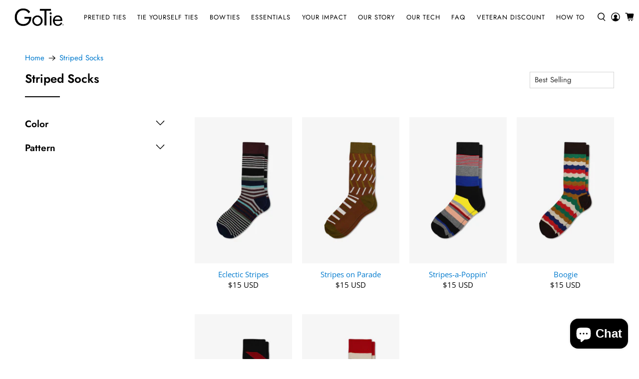

--- FILE ---
content_type: text/javascript; charset=utf-8
request_url: https://gotie.com/collections/all/products/boogie-socks.js
body_size: -215
content:
{"id":4503211901002,"title":"Boogie","handle":"boogie-socks","description":"Keep on truckin' in these multicolored scalloped wave socks, reminiscent of the 1970s. Peep a little color out from under your bell bottoms or double knit slacks, and get your groove on!","published_at":"2020-04-29T02:26:45-07:00","created_at":"2020-02-12T01:15:30-08:00","vendor":"GoTie","type":"socks","tags":["black","blue","brown","green","MCF","socks","striped"],"price":1500,"price_min":1500,"price_max":1500,"available":false,"price_varies":false,"compare_at_price":null,"compare_at_price_min":0,"compare_at_price_max":0,"compare_at_price_varies":false,"variants":[{"id":31752310390858,"title":"Default Title","option1":"Default Title","option2":null,"option3":null,"sku":"2SOX-STR-11","requires_shipping":true,"taxable":true,"featured_image":null,"available":false,"name":"Boogie","public_title":null,"options":["Default Title"],"price":1500,"weight":48,"compare_at_price":null,"inventory_management":"shopify","barcode":"657768296352","requires_selling_plan":false,"selling_plan_allocations":[]}],"images":["\/\/cdn.shopify.com\/s\/files\/1\/2182\/0103\/products\/boogie-socks-gotie.jpg?v=1624987692"],"featured_image":"\/\/cdn.shopify.com\/s\/files\/1\/2182\/0103\/products\/boogie-socks-gotie.jpg?v=1624987692","options":[{"name":"Title","position":1,"values":["Default Title"]}],"url":"\/products\/boogie-socks","media":[{"alt":"Socks IMG_5371, socks, GoTie","id":20338796265546,"position":1,"preview_image":{"aspect_ratio":0.666,"height":1775,"width":1183,"src":"https:\/\/cdn.shopify.com\/s\/files\/1\/2182\/0103\/products\/boogie-socks-gotie.jpg?v=1624987692"},"aspect_ratio":0.666,"height":1775,"media_type":"image","src":"https:\/\/cdn.shopify.com\/s\/files\/1\/2182\/0103\/products\/boogie-socks-gotie.jpg?v=1624987692","width":1183}],"requires_selling_plan":false,"selling_plan_groups":[]}

--- FILE ---
content_type: text/javascript
request_url: https://gotie.com/cdn/shop/t/72/assets/boost-pfs-filter.js?v=82306930537877354961677702937
body_size: 3178
content:
if(typeof boostPFSThemeConfig!="undefined")var boostPFSFilterConfig={general:{limit:boostPFSConfig.custom.products_per_page,loadProductFirst:!0},selector:{trackingQuickView:".quick_shop"}};(function(){BoostPFS.inject(this),ProductGridItem.prototype.compileTemplate=function(data,index,totalProduct){data||(data=this.data),index||(index=this.index),totalProduct||(totalProduct=this.totalProduct);var itemHtml=boostPFSTemplate.productGridItemHtml,itemDesktopWidthClass="one-third";switch(boostPFSConfig.custom.products_per_row){case 1:itemDesktopWidthClass="one-whole";break;case 2:itemDesktopWidthClass="one-half";break;case 3:itemDesktopWidthClass="one-third";break;case 4:itemDesktopWidthClass="one-fourth";break;case 5:itemDesktopWidthClass="one-fifth";break;case 6:itemDesktopWidthClass="one-sixth";break;case 7:itemDesktopWidthClass="one-seventh";break;case 8:itemDesktopWidthClass="one-eighth";break}itemHtml=itemHtml.replace(/{{itemDesktopWidthClass}}/g,itemDesktopWidthClass),itemHtml=itemHtml.replace(/{{itemMobileWidthClass}}/g,boostPFSConfig.custom.mobile_products_per_row==1?"small-down--one-whole":"small-down--one-half"),itemHtml=itemHtml.replace(/{{itemQuickShopClass}}/g,boostPFSConfig.custom.enable_quickshop?"quick-shop--true quick-shop--closed product-{{itemId}} js-product_section":""),itemHtml=itemHtml.replace(/{{itemStickersClass}}/g,boostPFSConfig.custom.stickers_enabled?"has-thumbnail-sticker":""),itemHtml=itemHtml.replace(/{{itemHoverClass}}/g,boostPFSConfig.custom.thumbnail_hover_enabled.toString()),itemHtml=itemHtml.replace(/{{itemSwapImageClass}}/g,boostPFSConfig.custom.show_secondary_image&&data.images_info.length>1?"swap--true":""),itemHtml=itemHtml.replace(/{{itemHoverImage}}/g,boostPFSConfig.custom.show_secondary_image&&data.images_info.length>1?"has-secondary-image-swap":""),itemHtml=itemHtml.replace(/{{itemTextAlignClass}}/g,boostPFSConfig.custom.thumbnail_text_alignment);var itemStickers=buildStickers(data);itemHtml=itemHtml.replace(/{{itemStickers}}/g,itemStickers);var itemImages=buildImages(data);itemHtml=itemHtml.replace(/{{itemImages}}/g,itemImages);var itemHover=buildHover(data);itemHtml=itemHtml.replace(/{{itemHover}}/g,itemHover),itemHtml=itemHtml.replace(/{{itemProductInfo}}/g,boostPFSTemplate.itemProductInfoHtml);var itemVendor=boostPFSConfig.custom.display_vendor?'<span class="product-thumbnail__vendor">{{itemVendor}}</span>':"";itemHtml=itemHtml.replace(/{{itemVendor}}/g,itemVendor);var collectionHandles=data.collections.map(function(x){return x.handle}),isComingSoon=collectionHandles.indexOf("coming-soon")!=-1;isComingSoon?(itemHtml=itemHtml.replace(/{{itemComingSoon}}/g,"<span>"+boostPFSConfig.label.coming_soon+"</span>"),itemHtml=itemHtml.replace(/{{itemPrice}}/g,"")):(itemHtml=itemHtml.replace(/{{itemComingSoon}}/g,""),itemHtml=itemHtml.replace(/{{itemPrice}}/g,buildPrice(data)));var itemSwatch=buildSwatch(data);if(itemHtml=itemHtml.replace(/{{itemSwatch}}/g,itemSwatch),typeof Integration=="undefined"||!Integration.hascompileTemplate("reviews")){var itemReviews=boostPFSConfig.custom.enable_shopify_collection_badges&&boostPFSConfig.custom.enable_shopify_review_comments?'<span class="shopify-product-reviews-badge" data-id="{{itemId}}"></span>':"";boostPFSConfig.custom.thumbnail_hover_enabled?(itemHtml=itemHtml.replace(/{{itemReviewsHover}}/g,itemReviews),itemHtml=itemHtml.replace(/{{itemReviews}}/g,"")):(itemReviews!=""&&(itemReviews='<div class="product-thumbnail__review-stars is-flex is-justify-'+boostPFSConfig.custom.thumbnail_text_alignment+'"><span class="shopify-product-reviews-badge" data-id="{{itemId}}"></span></div>'),itemHtml=itemHtml.replace(/{{itemReviewsHover}}/g,""),itemHtml=itemHtml.replace(/{{itemReviews}}/g,itemReviews))}var itemQuickShop=boostPFSConfig.custom.enable_quickshop?'<div data-boost-pfs-quickshop-id="{{itemId}}" style="display: none"></div>':"";return itemHtml=itemHtml.replace(/{{itemQuickShop}}/g,itemQuickShop),itemHtml=itemHtml.replace(/{{itemId}}/g,data.id),itemHtml=itemHtml.replace(/{{itemTitle}}/g,data.title),itemHtml=itemHtml.replace(/{{itemHandle}}/g,data.handle),itemHtml=itemHtml.replace(/{{itemVendor}}/g,data.vendor),itemHtml=itemHtml.replace(/{{itemUrl}}/g,Utils.buildProductItemUrl(data)),itemHtml};function buildStickers(data){var html="",stickers=[];if(boostPFSConfig.custom.stickers_enabled){for(var collections=data.collections.map(function(x){return x.handle}),stickerCollections=["best-seller","coming-soon","new","pre-order","staff-pick"],i=0;i<stickerCollections.length;i++){var stickerCollection=stickerCollections[i];if(collections.indexOf(stickerCollection)!=-1){var stickerText=boostPFSConfig.label[stickerCollection.replace("-","_")],sticker='<div class="'+stickerCollection+"-sticker thumbnail-sticker sticker-"+i+'"><span class="sticker-text">'+stickerText+"</span></div>";stickers.push(sticker)}}var onSale=data.available&&data.price_min<data.compare_at_price_max,soldOut=!data.available;if(onSale){var sticker='<div class="sale-sticker thumbnail-sticker"><span class="sticker-text">'+boostPFSConfig.label.sale+"</span></div>";stickers.push(sticker)}else if(soldOut){var sticker='<div class="sale-sticker thumbnail-sticker"><span class="sticker-text">'+boostPFSConfig.label.sold_out+"</span></div>";stickers.push(sticker)}stickers.length>0&&(html='<div class="sticker-holder sticker-shape-'+boostPFSConfig.custom.sticker_shape+" sticker-position-"+boostPFSConfig.custom.sticker_position+'"><div class="sticker-holder__content sticker-holder__content--">'+stickers.join("")+"</div></div>")}return html}function buildImages(data){var html="",images=data.images_info;return(!images||images.length==0)&&images.push({src:boostPFSAppConfig.general.no_image_url,width:480,height:480}),html+=buildImageElement(images[0]),boostPFSConfig.custom.show_secondary_image&&images.length>1&&(html+=buildImageElement(images[1],"lazypreload secondary swap--visible")),html}function buildImageElement(image,additionalClass){var additionalClass=typeof additionalClass!="undefined"?additionalClass:"",html="",heightStyle="",widthStyle="",aspectRatio=image.width/image.height;boostPFSConfig.custom.align_height&&(heightStyle+="max-height: "+boostPFSConfig.custom.collection_height+"px;",widthStyle+="width: calc("+image.width+" / "+image.height+" * "+boostPFSConfig.custom.collection_height+"px)");var backgroundColor=boostPFSConfig.custom.image_loading_style=="color"?"background: url("+Utils.optimizeImage(image.src,"1x")+"); ":"",lowQualityImage=boostPFSConfig.custom.image_loading_style=="blur-up"?Utils.optimizeImage(image.src,"50x"):"";return html+='<div class="image-element__wrap" style="'+backgroundColor+heightStyle+widthStyle+'"><img alt="{{itemTitle}}" class="lazyload transition--'+boostPFSConfig.custom.image_loading_style+" "+additionalClass+'"'+(lowQualityImage&&lowQualityImage!==""?' src="'+lowQualityImage+'"':"")+' data-src="'+Utils.optimizeImage(image.src,"1600x")+'" data-sizes="auto" data-aspectratio="'+aspectRatio+'" data-srcset="'+bgset(image)+'" srcset="[data-uri]" height="'+image.height+'" width="'+image.width+'" style="'+heightStyle+'"/></div>',html}function buildHover(data){var html="";if(boostPFSConfig.custom.enable_quickshop||boostPFSConfig.custom.thumbnail_hover_enabled){if(html=boostPFSTemplate.itemHoverHtml,boostPFSConfig.custom.thumbnail_hover_enabled){var itemProductInfoHover='<div class="quick-shop__info animated fadeInDown"><div class="thumbnail-overlay"><div class="info text-align-center">{{itemProductInfo}}</div></div></div>';html=html.replace(/{{itemProductInfoHover}}/g,itemProductInfoHover)}else html=html.replace(/{{itemProductInfoHover}}/g,""),html=html.replace(/{{itemReviews}}/g,"");boostPFSConfig.custom.enable_quickshop||(html=html.replace(/{{itemQuickShop}}/g,""))}return html}function buildPrice(data){var html="",onSale=data.compare_at_price_max>data.price_min,soldOut=!data.available,priceVaries=data.price_max!=data.price_min;return console.log(data.price_min,onSale,soldOut),html+='<span class="product-thumbnail__price price '+(onSale?"sale":"")+'"> ',data.price_min>0?(priceVaries&&(html+="<small><em>"+boostPFSConfig.label.from+"</em></small> "),html+='<span class="money">'+Utils.formatMoney(data.price_min,"money_with_currency")+"</span> "):html+=boostPFSConfig.custom.free_price_text,onSale&&(html+='<span class="product-thumbnail__was-price compare-at-price"><span class="money">'+Utils.formatMoney(data.compare_at_price_max,"money_with_currency")+"</span></span>"),html}function buildSwatch(data){var html="",values=[],swatchItems=[];return boostPFSConfig.custom.collection_swatches&&data.variants.forEach(function(variant){var colorValue="",optionValue="";if(variant.merged_options.forEach(function(option){var key=option.split(":")[0],value=option.split(":")[1];(key.toLowerCase().indexOf("color")!=-1||key.toLowerCase().indexOf("colour")!=-1)&&values.indexOf(value.toLowerCase())==-1&&(values.push(value.toLowerCase()),colorValue=value,optionValue=key)}),colorValue){var swatchItem='<a href="{{variantUrl}}" class="swatch swatch__style--{{swatchShape}}" data-swatch-name="meta-{{slugifyOptionValue}}_{{slugifyColorValue}}"><span data-image="{{variantImage}}" style="background-color: {{colorBackground}}; background-image: url({{variantImage}});"><img class="swatch__image" src="{{colorImage}}" onerror="this.className += \' swatch__image--empty\'"></span></a>';swatchItem=swatchItem.replace(/{{swatchShape}}/g,boostPFSConfig.custom.collection_swatches_shape),swatchItem=swatchItem.replace(/{{colorBackground}}/g,Utils.slugify(colorValue).split("-").pop()),swatchItem=swatchItem.replace(/{{slugifyOptionValue}}/g,Utils.slugify(optionValue).replace("-","_")),swatchItem=swatchItem.replace(/{{slugifyColorValue}}/g,Utils.slugify(colorValue).replace("-","_")),swatchItem=swatchItem.replace(/{{variantUrl}}/g,Utils.buildProductItemUrl(data)+"?variant="+variant.id);var colorImage=boostPFSAppConfig.general.file_url.split("?")[0]+Utils.slugify(colorValue)+"_50x.png";swatchItem=swatchItem.replace(/{{colorImage}}/g,colorImage);var variantImage="",noImageClass="";if(variant.image)switch(boostPFSConfig.custom.products_per_row){case 2:variantImage=Utils.optimizeImage(variant.image,"600x");break;case 3:variantImage=Utils.optimizeImage(variant.image,"500x");break;default:variantImage=Utils.optimizeImage(variant.image,"400x");break}swatchItem=swatchItem.replace(/{{variantImage}}/g,variantImage),swatchItems.push(swatchItem)}}),swatchItems.length>0&&(html='<div class="thumbnail-swatch is-justify-'+boostPFSConfig.custom.thumbnail_text_alignment+' is-flex-wrap">'+swatchItems.join(" ")+"</div>"),html}function bgset(image){var bgset2="";if(image){var aspect_ratio=image.width/image.height;image.width>180&&(bgset2+=" "+Utils.optimizeImage(image.src,"180x")+" 180w "+Math.round(180/aspect_ratio)+"h,"),image.width>360&&(bgset2+=" "+Utils.optimizeImage(image.src,"360x")+" 360w "+Math.round(360/aspect_ratio)+"h,"),image.width>540&&(bgset2+=" "+Utils.optimizeImage(image.src,"540x")+" 540w "+Math.round(540/aspect_ratio)+"h,"),image.width>720&&(bgset2+=" "+Utils.optimizeImage(image.src,"720x")+" 720w "+Math.round(720/aspect_ratio)+"h,"),image.width>900&&(bgset2+=" "+Utils.optimizeImage(image.src,"900x")+" 900w "+Math.round(900/aspect_ratio)+"h,"),image.width>1080&&(bgset2+=" "+Utils.optimizeImage(image.src,"1080x")+" 1080w "+Math.round(1080/aspect_ratio)+"h,"),image.width>1296&&(bgset2+=" "+Utils.optimizeImage(image.src,"1296x")+" 1296w "+Math.round(1296/aspect_ratio)+"h,"),image.width>1512&&(bgset2+=" "+Utils.optimizeImage(image.src,"1512x")+" 1512w "+Math.round(1512/aspect_ratio)+"h,"),image.width>1728&&(bgset2+=" "+Utils.optimizeImage(image.src,"1728x")+" 1728w "+Math.round(1728/aspect_ratio)+"h,"),image.width>1950&&(bgset2+=" "+Utils.optimizeImage(image.src,"1950x")+" 1950w "+Math.round(1950/aspect_ratio)+"h,"),image.width>2100&&(bgset2+=" "+Utils.optimizeImage(image.src,"2100x")+" 2100w "+Math.round(2100/aspect_ratio)+"h,"),image.width>2260&&(bgset2+=" "+Utils.optimizeImage(image.src,"2260x")+" 2260w "+Math.round(2260/aspect_ratio)+"h,"),image.width>2450&&(bgset2+=" "+Utils.optimizeImage(image.src,"2450x")+" 2450w "+Math.round(2450/aspect_ratio)+"h,"),image.width>2700&&(bgset2+=" "+Utils.optimizeImage(image.src,"2700x")+" 2700w "+Math.round(2700/aspect_ratio)+"h,"),image.width>3e3&&(bgset2+=" "+Utils.optimizeImage(image.src,"3000x")+" 3000w "+Math.round(3e3/aspect_ratio)+"h,"),image.width>3350&&(bgset2+=" "+Utils.optimizeImage(image.src,"3350x")+" 3350w "+Math.round(3350/aspect_ratio)+"h,"),image.width>3750&&(bgset2+=" "+Utils.optimizeImage(image.src,"3750x")+" 3750w "+Math.round(3750/aspect_ratio)+"h,"),image.width>4100&&(bgset2+=" "+Utils.optimizeImage(image.src,"4100x")+" 180w "+Math.round(4100/aspect_ratio)+"h,"),bgset2+=" "+image.src+" "+image.width+"w "+image.height+"h,"}return bgset2}ProductPaginationDefault.prototype.compileTemplate=function(totalProduct){totalProduct||(totalProduct=this.totalProduct);var currentPage=parseInt(Globals.queryParams.page),totalPage=Math.ceil(totalProduct/Globals.queryParams.limit);if(totalPage>1){var paginationHtml=boostPFSTemplate.paginateHtml,previousHtml=currentPage>1?boostPFSTemplate.previousActiveHtml:"";previousHtml=previousHtml.replace(/{{itemUrl}}/g,Utils.buildToolbarLink("page",currentPage,currentPage-1)),paginationHtml=paginationHtml.replace(/{{previous}}/g,previousHtml);var nextHtml=currentPage<totalPage?boostPFSTemplate.nextActiveHtml:"";nextHtml=nextHtml.replace(/{{itemUrl}}/g,Utils.buildToolbarLink("page",currentPage,currentPage+1)),paginationHtml=paginationHtml.replace(/{{next}}/g,nextHtml);for(var beforeCurrentPageArr=[],iBefore=currentPage-1;iBefore>currentPage-3&&iBefore>0;iBefore--)beforeCurrentPageArr.unshift(iBefore);currentPage-4>0&&beforeCurrentPageArr.unshift("..."),currentPage-4>=0&&beforeCurrentPageArr.unshift(1),beforeCurrentPageArr.push(currentPage);for(var afterCurrentPageArr=[],iAfter=currentPage+1;iAfter<currentPage+3&&iAfter<=totalPage;iAfter++)afterCurrentPageArr.push(iAfter);currentPage+3<totalPage&&afterCurrentPageArr.push("..."),currentPage+3<=totalPage&&afterCurrentPageArr.push(totalPage);for(var pageItemsHtml="",pageArr=beforeCurrentPageArr.concat(afterCurrentPageArr),iPage=0;iPage<pageArr.length;iPage++)pageArr[iPage]=="..."?pageItemsHtml+=boostPFSTemplate.pageItemRemainHtml:pageItemsHtml+=pageArr[iPage]==currentPage?boostPFSTemplate.pageItemSelectedHtml:boostPFSTemplate.pageItemHtml,pageItemsHtml=pageItemsHtml.replace(/{{itemTitle}}/g,pageArr[iPage]),pageItemsHtml=pageItemsHtml.replace(/{{itemUrl}}/g,Utils.buildToolbarLink("page",currentPage,pageArr[iPage]));return paginationHtml=paginationHtml.replace(/{{pageItems}}/g,pageItemsHtml),paginationHtml}return""},ProductSorting.prototype.compileTemplate=function(){if(boostPFSTemplate.hasOwnProperty("sortingHtml")){var sortingArr=Utils.getSortingList();if(sortingArr){var sortingItemsHtml="";for(var k in sortingArr)sortingItemsHtml+='<option value="'+k+'">'+sortingArr[k]+"</option>";var html=boostPFSTemplate.sortingHtml.replace(/{{sortingItems}}/g,sortingItemsHtml);return html}}return""},ProductList.prototype.afterRender=function(data,eventType){if(data||(data=this.data),eventType||(eventType=this.eventType),boostPFSConfig.custom.enable_quickshop&&data.length>0){var count=0;data.forEach(function(product){var url=Utils.buildProductItemUrl(product,!0);jQ.ajax({type:"GET",url:url+"?view=boost-pfs-quickview",success:function(result){jQ('[data-boost-pfs-quickshop-id="'+product.id+'"]').length==1&&jQ('[data-boost-pfs-quickshop-id="'+product.id+'"]').replaceWith(result),count++,count==data.length&&buildTheme()}})})}else buildTheme()},FilterResult.prototype.afterRender=function(data,eventType){};function buildTheme(){window.SPR&&typeof SPR.initDomEls=="function"&&typeof SPR.loadBadges=="function"&&(SPR.initDomEls(),SPR.loadBadges()),typeof Shopify.PaymentButton!="undefined"&&typeof Shopify.PaymentButton.init=="function"&&Shopify.PaymentButton.init(),boostPFSConfig.custom.hasOwnProperty("show_multiple_currencies")&&boostPFSConfig.custom.show_multiple_currencies==!0&&typeof convertCurrencies=="function"&&convertCurrencies()}})();
//# sourceMappingURL=/cdn/shop/t/72/assets/boost-pfs-filter.js.map?v=82306930537877354961677702937


--- FILE ---
content_type: text/javascript
request_url: https://cdn.starapps.studio/apps/vsk/gotie-llc/data-v2.js
body_size: 25970
content:
"use strict";"undefined"==typeof window.starapps_data&&(window.starapps_data={}),"undefined"==typeof window.starapps_data.product_groups&&(window.starapps_data.product_groups=[{"id":173132,"products_preset_id":26591,"collections_swatch":"first_product_image","group_name":"BoTie - Checkered Maverick","option_name":"Style","collections_preset_id":26590,"display_position":"top","products_swatch":"custom_swatch","mobile_products_preset_id":26591,"mobile_products_swatch":"custom_swatch","mobile_collections_preset_id":26590,"mobile_collections_swatch":"first_product_image","same_products_preset_for_mobile":true,"same_collections_preset_for_mobile":true,"option_values":[{"id":4785439703114,"option_value":null,"featured_img":"https://cdn.shopify.com/s/files/1/2182/0103/products/the-maverick-botie-botie-gotie.jpg?v=1624987821","secondary_img":null,"last_img":"https://cdn.shopify.com/s/files/1/2182/0103/products/the-maverick-botie-botie-gotie.jpg?v=1624987821","title":"The Maverick BoTie","handle":"the-maverick-botie","available":false,"max_price":25,"min_price":25,"published":true,"swatch_src":"color","swatch_value":"#C40934"},{"id":4785443668042,"option_value":null,"featured_img":"https://cdn.shopify.com/s/files/1/2182/0103/products/fact-checked-botie-botie-gotie.jpg?v=1624987836","secondary_img":null,"last_img":"https://cdn.shopify.com/s/files/1/2182/0103/products/fact-checked-botie-botie-gotie.jpg?v=1624987836","title":"Fact Checked BoTie","handle":"fact-checked-botie","available":false,"max_price":25,"min_price":25,"published":true,"swatch_src":"color","swatch_value":"#A1B57C"}]},{"id":173134,"products_preset_id":26591,"collections_swatch":"first_product_image","group_name":"BoTie - Checkered Picinic","option_name":"Style","collections_preset_id":26590,"display_position":"top","products_swatch":"custom_swatch","mobile_products_preset_id":26591,"mobile_products_swatch":"custom_swatch","mobile_collections_preset_id":26590,"mobile_collections_swatch":"first_product_image","same_products_preset_for_mobile":true,"same_collections_preset_for_mobile":true,"option_values":[{"id":4785441734730,"option_value":null,"featured_img":"https://cdn.shopify.com/s/files/1/2182/0103/products/lifes-a-picinic-bowtie-botie-gotie.jpg?v=1624987828","secondary_img":null,"last_img":"https://cdn.shopify.com/s/files/1/2182/0103/products/lifes-a-picinic-bowtie-botie-gotie.jpg?v=1624987828","title":"LIfe's a Picinic BowTie","handle":"lifes-a-picinic-bowtie","available":true,"max_price":8.99,"min_price":8.99,"published":true,"swatch_src":"color","swatch_value":"#3A3C44"},{"id":4785434656842,"option_value":null,"featured_img":"https://cdn.shopify.com/s/files/1/2182/0103/products/picinic-blues-botie-botie-gotie.jpg?v=1624987809","secondary_img":null,"last_img":"https://cdn.shopify.com/s/files/1/2182/0103/products/picinic-blues-botie-botie-gotie.jpg?v=1624987809","title":"Picinic Blues BoTie","handle":"picinic-blues-botie","available":false,"max_price":25,"min_price":25,"published":true,"swatch_src":"color","swatch_value":"#4278D1"},{"id":4785437311050,"option_value":null,"featured_img":"https://cdn.shopify.com/s/files/1/2182/0103/products/mic-check-one-two-botie-botie-gotie.jpg?v=1624987813","secondary_img":null,"last_img":"https://cdn.shopify.com/s/files/1/2182/0103/products/mic-check-one-two-botie-botie-gotie.jpg?v=1624987813","title":"Mic Check One Two BoTie","handle":"mic-check-one-two-botie","available":false,"max_price":25,"min_price":25,"published":true,"swatch_src":"color","swatch_value":"#CEE0CC"}]},{"id":173136,"products_preset_id":26591,"collections_swatch":"first_product_image","group_name":"BoTie - Dots","option_name":"Style","collections_preset_id":26590,"display_position":"top","products_swatch":"custom_swatch","mobile_products_preset_id":26591,"mobile_products_swatch":"custom_swatch","mobile_collections_preset_id":26590,"mobile_collections_swatch":"first_product_image","same_products_preset_for_mobile":true,"same_collections_preset_for_mobile":true,"option_values":[{"id":4785729306698,"option_value":null,"featured_img":"https://cdn.shopify.com/s/files/1/2182/0103/products/crimson-dotted-botie-botie-gotie.jpg?v=1624988124","secondary_img":null,"last_img":"https://cdn.shopify.com/s/files/1/2182/0103/products/crimson-dotted-botie-botie-gotie.jpg?v=1624988124","title":"Crimson Dotted BoTie","handle":"crimson-dotted-botie","available":true,"max_price":8.99,"min_price":8.99,"published":true,"swatch_src":"color","swatch_value":"#C01339"},{"id":4785741496394,"option_value":null,"featured_img":"https://cdn.shopify.com/s/files/1/2182/0103/products/the-navy-reflective-botie-botie-gotie.jpg?v=1624988137","secondary_img":null,"last_img":"https://cdn.shopify.com/s/files/1/2182/0103/products/the-navy-reflective-botie-botie-gotie.jpg?v=1624988137","title":"The Navy Reflective BoTie","handle":"the-navy-reflective-botie","available":true,"max_price":8.99,"min_price":8.99,"published":true,"swatch_src":"color","swatch_value":"#37465E"},{"id":4785736712266,"option_value":null,"featured_img":"https://cdn.shopify.com/s/files/1/2182/0103/products/blue-sky-dotted-botie-botie-gotie.jpg?v=1624988129","secondary_img":null,"last_img":"https://cdn.shopify.com/s/files/1/2182/0103/products/blue-sky-dotted-botie-botie-gotie.jpg?v=1624988129","title":"Blue Sky Dotted BoTie","handle":"blue-sky-dotted-botie","available":false,"max_price":25,"min_price":25,"published":true,"swatch_src":"color","swatch_value":"#4DA7DF"},{"id":4785718657098,"option_value":null,"featured_img":"https://cdn.shopify.com/s/files/1/2182/0103/products/i-see-spots-botie-botie-gotie.jpg?v=1624988116","secondary_img":null,"last_img":"https://cdn.shopify.com/s/files/1/2182/0103/products/i-see-spots-botie-botie-gotie.jpg?v=1624988116","title":"I See Spots BoTie","handle":"i-see-spots-botie","available":true,"max_price":8.99,"min_price":8.99,"published":true,"swatch_src":"color","swatch_value":"#211E23"},{"id":4785712332874,"option_value":null,"featured_img":"https://cdn.shopify.com/s/files/1/2182/0103/products/dot-your-is-botie-botie-gotie.jpg?v=1624988111","secondary_img":null,"last_img":"https://cdn.shopify.com/s/files/1/2182/0103/products/dot-your-is-botie-botie-gotie.jpg?v=1624988111","title":"Dot Your I's BoTie","handle":"dot-your-is-botie","available":false,"max_price":25,"min_price":25,"published":true,"swatch_src":"color","swatch_value":"#2A3752"},{"id":4785707974730,"option_value":null,"featured_img":"https://cdn.shopify.com/s/files/1/2182/0103/products/the-fredrick-botie-botie-gotie.jpg?v=1624988107","secondary_img":null,"last_img":"https://cdn.shopify.com/s/files/1/2182/0103/products/the-fredrick-botie-botie-gotie.jpg?v=1624988107","title":"The Fredrick BoTie","handle":"the-fredrick-botie","available":true,"max_price":8.99,"min_price":8.99,"published":true,"swatch_src":"color","swatch_value":"#313035"},{"id":4785738547274,"option_value":null,"featured_img":"https://cdn.shopify.com/s/files/1/2182/0103/products/the-magic-dotted-botie-botie-gotie.jpg?v=1624988133","secondary_img":null,"last_img":"https://cdn.shopify.com/s/files/1/2182/0103/products/the-magic-dotted-botie-botie-gotie.jpg?v=1624988133","title":"The Magic Dotted BoTie","handle":"the-magic-dotted-botie","available":false,"max_price":25,"min_price":25,"published":true,"swatch_src":"color","swatch_value":"#431C3D"}]},{"id":173139,"products_preset_id":26591,"collections_swatch":"first_product_image","group_name":"BoTie - Geometric Bees Knees","option_name":"Style","collections_preset_id":26590,"display_position":"top","products_swatch":"custom_swatch","mobile_products_preset_id":26591,"mobile_products_swatch":"custom_swatch","mobile_collections_preset_id":26590,"mobile_collections_swatch":"first_product_image","same_products_preset_for_mobile":true,"same_collections_preset_for_mobile":true,"option_values":[{"id":4785488691274,"option_value":null,"featured_img":"https://cdn.shopify.com/s/files/1/2182/0103/products/the-bees-knees-botie-botie-gotie.jpg?v=1624987878","secondary_img":null,"last_img":"https://cdn.shopify.com/s/files/1/2182/0103/products/the-bees-knees-botie-botie-gotie.jpg?v=1624987878","title":"The Bees-Knees BoTie","handle":"the-bees-knees-botie","available":true,"max_price":8.99,"min_price":8.99,"published":true,"swatch_src":"color","swatch_value":"#F4DF75"},{"id":4785498390602,"option_value":null,"featured_img":"https://cdn.shopify.com/s/files/1/2182/0103/products/geometic-pink-botie-botie-gotie.jpg?v=1624987887","secondary_img":null,"last_img":"https://cdn.shopify.com/s/files/1/2182/0103/products/geometic-pink-botie-botie-gotie.jpg?v=1624987887","title":"Geometic Pink BoTie","handle":"geometic-pink-botie","available":true,"max_price":8.99,"min_price":8.99,"published":true,"swatch_src":"color","swatch_value":"#D3BCCC"}]},{"id":173142,"products_preset_id":26591,"collections_swatch":"first_product_image","group_name":"BoTie - Geometric Fleur-De-Lis","option_name":"Style","collections_preset_id":26590,"display_position":"top","products_swatch":"custom_swatch","mobile_products_preset_id":26591,"mobile_products_swatch":"custom_swatch","mobile_collections_preset_id":26590,"mobile_collections_swatch":"first_product_image","same_products_preset_for_mobile":true,"same_collections_preset_for_mobile":true,"option_values":[{"id":4785529094218,"option_value":null,"featured_img":"https://cdn.shopify.com/s/files/1/2182/0103/products/the-navy-fleur-de-lis-botie-botie-gotie.jpg?v=1624987911","secondary_img":null,"last_img":"https://cdn.shopify.com/s/files/1/2182/0103/products/the-navy-fleur-de-lis-botie-botie-gotie.jpg?v=1624987911","title":"The Navy Fleur-De-Lis BoTie","handle":"the-navy-fleur-de-lis-botie","available":true,"max_price":8.99,"min_price":8.99,"published":true,"swatch_src":"color","swatch_value":"#3A4460"},{"id":4785535320138,"option_value":null,"featured_img":"https://cdn.shopify.com/s/files/1/2182/0103/products/the-yellow-fleur-de-lis-botie-botie-gotie.jpg?v=1624987923","secondary_img":null,"last_img":"https://cdn.shopify.com/s/files/1/2182/0103/products/the-yellow-fleur-de-lis-botie-botie-gotie.jpg?v=1624987923","title":"The Yellow Fleur-De-Lis BoTie","handle":"the-yellow-fleur-de-lis-botie","available":true,"max_price":8.99,"min_price":8.99,"published":true,"swatch_src":"color","swatch_value":"#F1C72E"}]},{"id":173140,"products_preset_id":26591,"collections_swatch":"first_product_image","group_name":"BoTie - Geometric Flower","option_name":"Style","collections_preset_id":26590,"display_position":"top","products_swatch":"custom_swatch","mobile_products_preset_id":26591,"mobile_products_swatch":"custom_swatch","mobile_collections_preset_id":26590,"mobile_collections_swatch":"first_product_image","same_products_preset_for_mobile":true,"same_collections_preset_for_mobile":true,"option_values":[{"id":4785515036746,"option_value":null,"featured_img":"https://cdn.shopify.com/s/files/1/2182/0103/products/hello-handsome-botie-botie-gotie.jpg?v=1624987903","secondary_img":null,"last_img":"https://cdn.shopify.com/s/files/1/2182/0103/products/hello-handsome-botie-botie-gotie.jpg?v=1624987903","title":"Hello Handsome BoTie","handle":"hello-handsome-botie","available":false,"max_price":25,"min_price":25,"published":true,"swatch_src":"color","swatch_value":"#1E2741"},{"id":4785509630026,"option_value":null,"featured_img":"https://cdn.shopify.com/s/files/1/2182/0103/products/the-blue-poppy-botie-botie-gotie.jpg?v=1624987899","secondary_img":null,"last_img":"https://cdn.shopify.com/s/files/1/2182/0103/products/the-blue-poppy-botie-botie-gotie.jpg?v=1624987899","title":"The Blue Poppy BoTie","handle":"the-blue-poppy-botie-1","available":true,"max_price":8.99,"min_price":8.99,"published":true,"swatch_src":"color","swatch_value":"#B0BCCB"}]},{"id":173146,"products_preset_id":26591,"collections_swatch":"first_product_image","group_name":"BoTie - Novelty","option_name":"Style","collections_preset_id":26590,"display_position":"top","products_swatch":"custom_swatch","mobile_products_preset_id":26591,"mobile_products_swatch":"custom_swatch","mobile_collections_preset_id":26590,"mobile_collections_swatch":"first_product_image","same_products_preset_for_mobile":true,"same_collections_preset_for_mobile":true,"option_values":[{"id":4785463492682,"option_value":null,"featured_img":"https://cdn.shopify.com/s/files/1/2182/0103/products/red-white-and-blue-tiful-botie-botie-gotie.jpg?v=1624987852","secondary_img":null,"last_img":"https://cdn.shopify.com/s/files/1/2182/0103/products/red-white-and-blue-tiful-botie-botie-gotie.jpg?v=1624987852","title":"Red, White, and Blue-tiful BoTie","handle":"red-white-and-blue-tiful-botie","available":false,"max_price":25,"min_price":25,"published":true,"swatch_src":"color","swatch_value":"#2E3652"},{"id":4785459822666,"option_value":null,"featured_img":"https://cdn.shopify.com/s/files/1/2182/0103/products/the-america-botie-botie-gotie.jpg?v=1624987848","secondary_img":null,"last_img":"https://cdn.shopify.com/s/files/1/2182/0103/products/the-america-botie-botie-gotie.jpg?v=1624987848","title":"The America BoTie","handle":"the-america-botie","available":false,"max_price":25,"min_price":25,"published":true,"swatch_src":"color","swatch_value":"#DAD9E7"}]},{"id":173147,"products_preset_id":26591,"collections_swatch":"first_product_image","group_name":"BoTie - Paisley","option_name":"Style","collections_preset_id":26590,"display_position":"top","products_swatch":"custom_swatch","mobile_products_preset_id":26591,"mobile_products_swatch":"custom_swatch","mobile_collections_preset_id":26590,"mobile_collections_swatch":"first_product_image","same_products_preset_for_mobile":true,"same_collections_preset_for_mobile":true,"option_values":[{"id":4785478205514,"option_value":null,"featured_img":"https://cdn.shopify.com/s/files/1/2182/0103/products/the-dakota-botie-botie-gotie.jpg?v=1624987864","secondary_img":null,"last_img":"https://cdn.shopify.com/s/files/1/2182/0103/products/the-dakota-botie-botie-gotie.jpg?v=1624987864","title":"The Dakota BoTie","handle":"the-dakota-botie","available":true,"max_price":8.99,"min_price":8.99,"published":true,"swatch_src":"color","swatch_value":"#1B2949"},{"id":4785482399818,"option_value":null,"featured_img":"https://cdn.shopify.com/s/files/1/2182/0103/products/the-jesse-james-botie-botie-gotie.jpg?v=1624987866","secondary_img":null,"last_img":"https://cdn.shopify.com/s/files/1/2182/0103/products/the-jesse-james-botie-botie-gotie.jpg?v=1624987866","title":"The Jesse James BoTie","handle":"the-jesse-james-botie","available":true,"max_price":8.99,"min_price":8.99,"published":true,"swatch_src":"color","swatch_value":"#000000"},{"id":4785474699338,"option_value":null,"featured_img":"https://cdn.shopify.com/s/files/1/2182/0103/products/the-arizona-sky-botie-botie-gotie.jpg?v=1624987859","secondary_img":null,"last_img":"https://cdn.shopify.com/s/files/1/2182/0103/products/the-arizona-sky-botie-botie-gotie.jpg?v=1624987859","title":"The Arizona Sky BoTie","handle":"the-arizona-sky-botie","available":true,"max_price":8.99,"min_price":8.99,"published":true,"swatch_src":"color","swatch_value":"#E36A2D"},{"id":4785471062090,"option_value":null,"featured_img":"https://cdn.shopify.com/s/files/1/2182/0103/products/the-austin-botie-botie-gotie.jpg?v=1624987856","secondary_img":null,"last_img":"https://cdn.shopify.com/s/files/1/2182/0103/products/the-austin-botie-botie-gotie.jpg?v=1624987856","title":"The Austin BoTie","handle":"the-austin-botie","available":false,"max_price":25,"min_price":25,"published":true,"swatch_src":"color","swatch_value":"#A0B0C6"}]},{"id":173167,"products_preset_id":26591,"collections_swatch":"first_product_image","group_name":"BoTie - Plaid Bronco","option_name":"Style","collections_preset_id":26590,"display_position":"top","products_swatch":"custom_swatch","mobile_products_preset_id":26591,"mobile_products_swatch":"custom_swatch","mobile_collections_preset_id":26590,"mobile_collections_swatch":"first_product_image","same_products_preset_for_mobile":true,"same_collections_preset_for_mobile":true,"option_values":[{"id":4785608032330,"option_value":null,"featured_img":"https://cdn.shopify.com/s/files/1/2182/0103/products/bronco-plaid-botie-botie-gotie.jpg?v=1624988021","secondary_img":null,"last_img":"https://cdn.shopify.com/s/files/1/2182/0103/products/bronco-plaid-botie-botie-gotie.jpg?v=1624988021","title":"Bronco Plaid BoTie","handle":"bronco-plaid-botie","available":true,"max_price":8.99,"min_price":8.99,"published":true,"swatch_src":"color","swatch_value":"#EFA147"},{"id":4785586765898,"option_value":null,"featured_img":"https://cdn.shopify.com/s/files/1/2182/0103/products/the-conrad-botie-botie-gotie.jpg?v=1624988007","secondary_img":null,"last_img":"https://cdn.shopify.com/s/files/1/2182/0103/products/the-conrad-botie-botie-gotie.jpg?v=1624988007","title":"The Conrad BoTie","handle":"the-conrad-botie","available":false,"max_price":25,"min_price":25,"published":true,"swatch_src":"color","swatch_value":"#D0AE58"},{"id":4785559371850,"option_value":null,"featured_img":"https://cdn.shopify.com/s/files/1/2182/0103/products/whimsical-plaid-botie-botie-gotie.jpg?v=1624987974","secondary_img":null,"last_img":"https://cdn.shopify.com/s/files/1/2182/0103/products/whimsical-plaid-botie-botie-gotie.jpg?v=1624987974","title":"Whimsical Plaid BoTie","handle":"whimsical-plaid-botie","available":true,"max_price":8.99,"min_price":8.99,"published":true,"swatch_src":"color","swatch_value":"#A93643"}]},{"id":173159,"products_preset_id":26591,"collections_swatch":"first_product_image","group_name":"BoTie - Plaid Lilac Fusion","option_name":"Style","collections_preset_id":26590,"display_position":"top","products_swatch":"custom_swatch","mobile_products_preset_id":26591,"mobile_products_swatch":"custom_swatch","mobile_collections_preset_id":26590,"mobile_collections_swatch":"first_product_image","same_products_preset_for_mobile":true,"same_collections_preset_for_mobile":true,"option_values":[{"id":4785591681098,"option_value":null,"featured_img":"https://cdn.shopify.com/s/files/1/2182/0103/products/the-new-york-botie-botie-gotie.jpg?v=1624988011","secondary_img":null,"last_img":"https://cdn.shopify.com/s/files/1/2182/0103/products/the-new-york-botie-botie-gotie.jpg?v=1624988011","title":"The New York BoTie","handle":"the-new-york-botie","available":false,"max_price":25,"min_price":25,"published":true,"swatch_src":"color","swatch_value":"#4D494F"},{"id":4785580113994,"option_value":null,"featured_img":"https://cdn.shopify.com/s/files/1/2182/0103/products/50-shades-of-puple-botie-botie-gotie.jpg?v=1624988000","secondary_img":null,"last_img":"https://cdn.shopify.com/s/files/1/2182/0103/products/50-shades-of-puple-botie-botie-gotie.jpg?v=1624988000","title":"50 Shades of Purple BoTie","handle":"50-shades-of-puple-botie","available":false,"max_price":25,"min_price":25,"published":true,"swatch_src":"color","swatch_value":"#9091A6"},{"id":4785557766218,"option_value":null,"featured_img":"https://cdn.shopify.com/s/files/1/2182/0103/products/tanner-plaid-botie-botie-gotie.jpg?v=1624987970","secondary_img":null,"last_img":"https://cdn.shopify.com/s/files/1/2182/0103/products/tanner-plaid-botie-botie-gotie.jpg?v=1624987970","title":"Tanner Plaid BoTie","handle":"tanner-plaid-botie","available":true,"max_price":8.99,"min_price":8.99,"published":true,"swatch_src":"color","swatch_value":"#9E8C82"},{"id":4785569661002,"option_value":null,"featured_img":"https://cdn.shopify.com/s/files/1/2182/0103/products/lilac-fusion-plaid-botie-botie-gotie.jpg?v=1624987988","secondary_img":null,"last_img":"https://cdn.shopify.com/s/files/1/2182/0103/products/lilac-fusion-plaid-botie-botie-gotie.jpg?v=1624987988","title":"Lilac Fusion Plaid BoTie","handle":"lilac-fusion-plaid-botie","available":false,"max_price":25,"min_price":25,"published":true,"swatch_src":"color","swatch_value":"#AD8B92"}]},{"id":173164,"products_preset_id":26591,"collections_swatch":"first_product_image","group_name":"BoTie - Plaid Scotch on the Rocks","option_name":"Style","collections_preset_id":26590,"display_position":"top","products_swatch":"custom_swatch","mobile_products_preset_id":26591,"mobile_products_swatch":"custom_swatch","mobile_collections_preset_id":26590,"mobile_collections_swatch":"first_product_image","same_products_preset_for_mobile":true,"same_collections_preset_for_mobile":true,"option_values":[{"id":4785641226314,"option_value":null,"featured_img":"https://cdn.shopify.com/s/files/1/2182/0103/products/scotch-on-the-rocks-botie-botie-gotie.jpg?v=1624988059","secondary_img":null,"last_img":"https://cdn.shopify.com/s/files/1/2182/0103/products/scotch-on-the-rocks-botie-botie-gotie.jpg?v=1624988059","title":"Scotch on the Rocks BoTie","handle":"scotch-on-the-rocks-botie","available":false,"max_price":25,"min_price":25,"published":true,"swatch_src":"color","swatch_value":"#9E877C"},{"id":4785621237834,"option_value":null,"featured_img":"https://cdn.shopify.com/s/files/1/2182/0103/products/retro-plaid-botie-botie-gotie.jpg?v=1624988034","secondary_img":null,"last_img":"https://cdn.shopify.com/s/files/1/2182/0103/products/retro-plaid-botie-botie-gotie.jpg?v=1624988034","title":"Retro Plaid BoTie","handle":"retro-plaid-botie","available":true,"max_price":8.99,"min_price":8.99,"published":true,"swatch_src":"color","swatch_value":"#93ACDE"},{"id":4785575526474,"option_value":null,"featured_img":"https://cdn.shopify.com/s/files/1/2182/0103/products/ash-plaid-botie-botie-gotie.jpg?v=1624987996","secondary_img":null,"last_img":"https://cdn.shopify.com/s/files/1/2182/0103/products/ash-plaid-botie-botie-gotie.jpg?v=1624987996","title":"Ash Plaid BoTie","handle":"ash-plaid-botie","available":true,"max_price":8.99,"min_price":8.99,"published":true,"swatch_src":"color","swatch_value":"#5C565C"}]},{"id":173148,"products_preset_id":26591,"collections_swatch":"first_product_image","group_name":"BoTie - Plaid The English chap","option_name":"Style","collections_preset_id":26590,"display_position":"top","products_swatch":"custom_swatch","mobile_products_preset_id":26591,"mobile_products_swatch":"custom_swatch","mobile_collections_preset_id":26590,"mobile_collections_swatch":"first_product_image","same_products_preset_for_mobile":true,"same_collections_preset_for_mobile":true,"option_values":[{"id":4785634902090,"option_value":null,"featured_img":"https://cdn.shopify.com/s/files/1/2182/0103/products/the-cigar-room-botie-botie-gotie.jpg?v=1624988051","secondary_img":null,"last_img":"https://cdn.shopify.com/s/files/1/2182/0103/products/the-cigar-room-botie-botie-gotie.jpg?v=1624988051","title":"The Cigar Room BoTie","handle":"the-cigar-room-botie","available":false,"max_price":25,"min_price":25,"published":true,"swatch_src":"color","swatch_value":"#5F4C45"},{"id":4785572577354,"option_value":null,"featured_img":"https://cdn.shopify.com/s/files/1/2182/0103/products/the-english-chap-botie-botie-gotie.jpg?v=1624987992","secondary_img":null,"last_img":"https://cdn.shopify.com/s/files/1/2182/0103/products/the-english-chap-botie-botie-gotie.jpg?v=1624987992","title":"The English Chap BoTie","handle":"the-english-chap-botie","available":false,"max_price":25,"min_price":25,"published":true,"swatch_src":"color","swatch_value":"#3A496E"}]},{"id":173160,"products_preset_id":26591,"collections_swatch":"first_product_image","group_name":"BoTie - Plaid Tranquil","option_name":"Style","collections_preset_id":26590,"display_position":"top","products_swatch":"custom_swatch","mobile_products_preset_id":26591,"mobile_products_swatch":"custom_swatch","mobile_collections_preset_id":26590,"mobile_collections_swatch":"first_product_image","same_products_preset_for_mobile":true,"same_collections_preset_for_mobile":true,"option_values":[{"id":4785644535882,"option_value":null,"featured_img":"https://cdn.shopify.com/s/files/1/2182/0103/products/tranquil-plaid-botie-botie-gotie.jpg?v=1624988063","secondary_img":null,"last_img":"https://cdn.shopify.com/s/files/1/2182/0103/products/tranquil-plaid-botie-botie-gotie.jpg?v=1624988063","title":"Tranquil Plaid BoTie","handle":"tranquil-plaid-botie","available":true,"max_price":8.99,"min_price":8.99,"published":true,"swatch_src":"color","swatch_value":"#A2B591"},{"id":4785623728202,"option_value":null,"featured_img":"https://cdn.shopify.com/s/files/1/2182/0103/products/just-peachy-plaid-botie-botie-gotie.jpg?v=1624988038","secondary_img":null,"last_img":"https://cdn.shopify.com/s/files/1/2182/0103/products/just-peachy-plaid-botie-botie-gotie.jpg?v=1624988038","title":"Just Peachy Plaid BoTie","handle":"just-peachy-plaid-botie","available":false,"max_price":25,"min_price":25,"published":true,"swatch_src":"color","swatch_value":"#ECC1BE"},{"id":4785612062794,"option_value":null,"featured_img":"https://cdn.shopify.com/s/files/1/2182/0103/products/clear-blue-22-botie-botie-gotie.jpg?v=1624988027","secondary_img":null,"last_img":"https://cdn.shopify.com/s/files/1/2182/0103/products/clear-blue-22-botie-botie-gotie.jpg?v=1624988027","title":"Clear Blue 22 BoTie","handle":"clear-blue-22-botie","available":false,"max_price":25,"min_price":25,"published":true,"swatch_src":"color","swatch_value":"#BFD3E5"},{"id":4785603805258,"option_value":null,"featured_img":"https://cdn.shopify.com/s/files/1/2182/0103/products/aqua-plaid-botie-botie-gotie.jpg?v=1624988019","secondary_img":null,"last_img":"https://cdn.shopify.com/s/files/1/2182/0103/products/aqua-plaid-botie-botie-gotie.jpg?v=1624988019","title":"Aqua Plaid BoTie","handle":"aqua-plaid-botie","available":true,"max_price":8.99,"min_price":8.99,"published":true,"swatch_src":"color","swatch_value":"#60CEE1"}]},{"id":173179,"products_preset_id":26591,"collections_swatch":"first_product_image","group_name":"BoTie - Solids","option_name":"Style","collections_preset_id":26590,"display_position":"top","products_swatch":"custom_swatch","mobile_products_preset_id":26591,"mobile_products_swatch":"custom_swatch","mobile_collections_preset_id":26590,"mobile_collections_swatch":"first_product_image","same_products_preset_for_mobile":true,"same_collections_preset_for_mobile":true,"option_values":[{"id":4786660474954,"option_value":null,"featured_img":"https://cdn.shopify.com/s/files/1/2182/0103/products/green-and-keen-botie-botie-gotie.jpg?v=1624988221","secondary_img":null,"last_img":"https://cdn.shopify.com/s/files/1/2182/0103/products/green-and-keen-botie-botie-gotie.jpg?v=1624988221","title":"Green and Keen BoTie","handle":"green-and-keen-botie","available":false,"max_price":25,"min_price":25,"published":true,"swatch_src":"color","swatch_value":"#255A51"},{"id":4786649006154,"option_value":null,"featured_img":"https://cdn.shopify.com/s/files/1/2182/0103/products/rojo-botie-botie-gotie.jpg?v=1624988196","secondary_img":null,"last_img":"https://cdn.shopify.com/s/files/1/2182/0103/products/rojo-botie-botie-gotie.jpg?v=1624988196","title":"Rojo BoTie","handle":"rojo-botie","available":true,"max_price":8.99,"min_price":8.99,"published":true,"swatch_src":"color","swatch_value":"#E3103B"},{"id":4786632196170,"option_value":null,"featured_img":"https://cdn.shopify.com/s/files/1/2182/0103/products/the-sonny-botie-botie-gotie.jpg?v=1624988178","secondary_img":null,"last_img":"https://cdn.shopify.com/s/files/1/2182/0103/products/the-sonny-botie-botie-gotie.jpg?v=1624988178","title":"The Sonny BoTie","handle":"the-sonny-botie","available":false,"max_price":25,"min_price":25,"published":true,"swatch_src":"color","swatch_value":"#FAE857"},{"id":4786616729674,"option_value":null,"featured_img":"https://cdn.shopify.com/s/files/1/2182/0103/products/royal-purple-botie-botie-gotie.jpg?v=1624988166","secondary_img":null,"last_img":"https://cdn.shopify.com/s/files/1/2182/0103/products/royal-purple-botie-botie-gotie.jpg?v=1624988166","title":"Royal Purple BoTie","handle":"royal-purple-botie","available":false,"max_price":25,"min_price":25,"published":true,"swatch_src":"color","swatch_value":"#6E2B66"},{"id":4786609389642,"option_value":null,"featured_img":"https://cdn.shopify.com/s/files/1/2182/0103/products/gun-metal-gray-botie-botie-gotie.jpg?v=1624988157","secondary_img":null,"last_img":"https://cdn.shopify.com/s/files/1/2182/0103/products/gun-metal-gray-botie-botie-gotie.jpg?v=1624988157","title":"Gun Metal Gray BoTie","handle":"gun-metal-gray-botie","available":true,"max_price":8.99,"min_price":8.99,"published":true,"swatch_src":"color","swatch_value":"#6A6778"},{"id":4786659000394,"option_value":null,"featured_img":"https://cdn.shopify.com/s/files/1/2182/0103/products/le-chocolat-botie-botie-gotie.jpg?v=1624988217","secondary_img":null,"last_img":"https://cdn.shopify.com/s/files/1/2182/0103/products/le-chocolat-botie-botie-gotie.jpg?v=1624988217","title":"Le Chocolat BoTie","handle":"le-chocolat-botie","available":false,"max_price":25,"min_price":25,"published":true,"swatch_src":"color","swatch_value":"#453331"},{"id":4786656575562,"option_value":null,"featured_img":"https://cdn.shopify.com/s/files/1/2182/0103/products/true-blue-botie-botie-gotie.jpg?v=1624988213","secondary_img":null,"last_img":"https://cdn.shopify.com/s/files/1/2182/0103/products/true-blue-botie-botie-gotie.jpg?v=1624988213","title":"True Blue BoTie","handle":"true-blue-botie","available":false,"max_price":25,"min_price":25,"published":true,"swatch_src":"color","swatch_value":"#1077AB"},{"id":4786654969930,"option_value":null,"featured_img":"https://cdn.shopify.com/s/files/1/2182/0103/products/champagne-cheers-botie-botie-gotie.jpg?v=1624988210","secondary_img":null,"last_img":"https://cdn.shopify.com/s/files/1/2182/0103/products/champagne-cheers-botie-botie-gotie.jpg?v=1624988210","title":"Champagne Cheers BoTie","handle":"champagne-cheers-botie","available":false,"max_price":25,"min_price":25,"published":true,"swatch_src":"color","swatch_value":"#F7E0CD"},{"id":4786651594826,"option_value":null,"featured_img":"https://cdn.shopify.com/s/files/1/2182/0103/products/marry-me-purple-botie-botie-gotie.jpg?v=1624988206","secondary_img":null,"last_img":"https://cdn.shopify.com/s/files/1/2182/0103/products/marry-me-purple-botie-botie-gotie.jpg?v=1624988206","title":"Marry Me Purple BoTie","handle":"marry-me-purple-botie","available":false,"max_price":25,"min_price":25,"published":true,"swatch_src":"color","swatch_value":"#893CAC"},{"id":4786650480714,"option_value":null,"featured_img":"https://cdn.shopify.com/s/files/1/2182/0103/products/romantic-pink-botie-botie-gotie.jpg?v=1624988202","secondary_img":null,"last_img":"https://cdn.shopify.com/s/files/1/2182/0103/products/romantic-pink-botie-botie-gotie.jpg?v=1624988202","title":"Romantic Pink BoTie","handle":"romantic-pink-botie","available":true,"max_price":8.99,"min_price":8.99,"published":true,"swatch_src":"color","swatch_value":"#FEE1EF"},{"id":4786646810698,"option_value":null,"featured_img":"https://cdn.shopify.com/s/files/1/2182/0103/products/deep-blue-sea-botie-botie-gotie.jpg?v=1624988194","secondary_img":null,"last_img":"https://cdn.shopify.com/s/files/1/2182/0103/products/deep-blue-sea-botie-botie-gotie.jpg?v=1624988194","title":"Deep Blue Sea BoTie","handle":"deep-blue-sea-botie","available":true,"max_price":8.99,"min_price":8.99,"published":true,"swatch_src":"color","swatch_value":"#3760AE"},{"id":4786644615242,"option_value":null,"featured_img":"https://cdn.shopify.com/s/files/1/2182/0103/products/the-baxter-botie-botie-gotie.jpg?v=1624988191","secondary_img":null,"last_img":"https://cdn.shopify.com/s/files/1/2182/0103/products/the-baxter-botie-botie-gotie.jpg?v=1624988191","title":"The Baxter BoTie","handle":"the-baxter-botie","available":true,"max_price":8.99,"min_price":8.99,"published":true,"swatch_src":"color","swatch_value":"#821839"},{"id":4786641993802,"option_value":null,"featured_img":"https://cdn.shopify.com/s/files/1/2182/0103/products/cobalt-blue-botie-botie-gotie.jpg?v=1624988186","secondary_img":null,"last_img":"https://cdn.shopify.com/s/files/1/2182/0103/products/cobalt-blue-botie-botie-gotie.jpg?v=1624988186","title":"Cobalt Blue BoTie","handle":"cobalt-blue-botie","available":true,"max_price":8.99,"min_price":8.99,"published":true,"swatch_src":"color","swatch_value":"#165CCF"},{"id":4786637176906,"option_value":null,"featured_img":"https://cdn.shopify.com/s/files/1/2182/0103/products/navy-with-a-pattern-botie-botie-gotie.jpg?v=1624988182","secondary_img":null,"last_img":"https://cdn.shopify.com/s/files/1/2182/0103/products/navy-with-a-pattern-botie-botie-gotie.jpg?v=1624988182","title":"Navy with a Pattern BoTie","handle":"navy-with-a-pattern-botie","available":false,"max_price":25,"min_price":25,"published":true,"swatch_src":"color","swatch_value":"#2E3A5A"},{"id":4786625609802,"option_value":null,"featured_img":"https://cdn.shopify.com/s/files/1/2182/0103/products/bright-green-botie-botie-gotie.jpg?v=1624988174","secondary_img":null,"last_img":"https://cdn.shopify.com/s/files/1/2182/0103/products/bright-green-botie-botie-gotie.jpg?v=1624988174","title":"Bright Green BoTie","handle":"bright-green-botie","available":true,"max_price":8.99,"min_price":8.99,"published":true,"swatch_src":"color","swatch_value":"#7DD05C"},{"id":4786622890058,"option_value":null,"featured_img":"https://cdn.shopify.com/s/files/1/2182/0103/products/azul-botie-botie-gotie.jpg?v=1624988170","secondary_img":null,"last_img":"https://cdn.shopify.com/s/files/1/2182/0103/products/azul-botie-botie-gotie.jpg?v=1624988170","title":"Azul BoTie","handle":"azul-botie","available":false,"max_price":25,"min_price":25,"published":true,"swatch_src":"color","swatch_value":"#0756C2"},{"id":4786613878858,"option_value":null,"featured_img":"https://cdn.shopify.com/s/files/1/2182/0103/products/ice-blue-botie-botie-gotie.jpg?v=1624988161","secondary_img":null,"last_img":"https://cdn.shopify.com/s/files/1/2182/0103/products/ice-blue-botie-botie-gotie.jpg?v=1624988161","title":"Ice Blue BoTie","handle":"ice-blue-botie","available":true,"max_price":8.99,"min_price":8.99,"published":true,"swatch_src":"color","swatch_value":"#47AAE3"},{"id":4786605949002,"option_value":null,"featured_img":"https://cdn.shopify.com/s/files/1/2182/0103/products/seaweed-green-botie-botie-gotie.jpg?v=1624988153","secondary_img":null,"last_img":"https://cdn.shopify.com/s/files/1/2182/0103/products/seaweed-green-botie-botie-gotie.jpg?v=1624988153","title":"Seaweed Green BoTie","handle":"seaweed-green-botie","available":true,"max_price":8.99,"min_price":8.99,"published":true,"swatch_src":"color","swatch_value":"#2CC9BA"},{"id":4785764565066,"option_value":null,"featured_img":"https://cdn.shopify.com/s/files/1/2182/0103/products/powder-me-blue-botie-botie-gotie.jpg?v=1624988149","secondary_img":null,"last_img":"https://cdn.shopify.com/s/files/1/2182/0103/products/powder-me-blue-botie-botie-gotie.jpg?v=1624988149","title":"Powder Me Blue BoTie","handle":"powder-me-blue-botie","available":true,"max_price":8.99,"min_price":8.99,"published":true,"swatch_src":"color","swatch_value":"#B8CBDF"},{"id":4785762074698,"option_value":null,"featured_img":"https://cdn.shopify.com/s/files/1/2182/0103/products/the-orange-botie-botie-gotie.jpg?v=1624988145","secondary_img":null,"last_img":"https://cdn.shopify.com/s/files/1/2182/0103/products/the-orange-botie-botie-gotie.jpg?v=1624988145","title":"The Orange BoTie","handle":"the-orange-botie","available":false,"max_price":25,"min_price":25,"published":true,"swatch_src":"color","swatch_value":"#F98D06"},{"id":4785760141386,"option_value":null,"featured_img":"https://cdn.shopify.com/s/files/1/2182/0103/products/snowy-white-botie-botie-gotie.jpg?v=1624988141","secondary_img":null,"last_img":"https://cdn.shopify.com/s/files/1/2182/0103/products/snowy-white-botie-botie-gotie.jpg?v=1624988141","title":"Snowy White BoTie","handle":"snowy-white-botie","available":false,"max_price":25,"min_price":25,"published":true,"swatch_src":"color","swatch_value":"#F6F5FA"}]},{"id":173184,"products_preset_id":26591,"collections_swatch":"first_product_image","group_name":"BoTie - Stripes Fire","option_name":"Style","collections_preset_id":26590,"display_position":"top","products_swatch":"custom_swatch","mobile_products_preset_id":26591,"mobile_products_swatch":"custom_swatch","mobile_collections_preset_id":26590,"mobile_collections_swatch":"first_product_image","same_products_preset_for_mobile":true,"same_collections_preset_for_mobile":true,"option_values":[{"id":4785535811658,"option_value":null,"featured_img":"https://cdn.shopify.com/s/files/1/2182/0103/products/fire-botie-botie-gotie.jpg?v=1624987927","secondary_img":null,"last_img":"https://cdn.shopify.com/s/files/1/2182/0103/products/fire-botie-botie-gotie.jpg?v=1624987927","title":"Fire BoTie","handle":"fire-botie","available":false,"max_price":25,"min_price":25,"published":true,"swatch_src":"color","swatch_value":"#CA262A"},{"id":4785649483850,"option_value":null,"featured_img":"https://cdn.shopify.com/s/files/1/2182/0103/products/the-aviator-botie-botie-gotie.jpg?v=1624988072","secondary_img":null,"last_img":"https://cdn.shopify.com/s/files/1/2182/0103/products/the-aviator-botie-botie-gotie.jpg?v=1624988072","title":"The Aviator BoTie","handle":"the-aviator-botie","available":false,"max_price":25,"min_price":25,"published":true,"swatch_src":"color","swatch_value":"#203A66"},{"id":4785647157322,"option_value":null,"featured_img":"https://cdn.shopify.com/s/files/1/2182/0103/products/yellow-meets-blue-striped-botie-botie-gotie.jpg?v=1624988068","secondary_img":null,"last_img":"https://cdn.shopify.com/s/files/1/2182/0103/products/yellow-meets-blue-striped-botie-botie-gotie.jpg?v=1624988068","title":"Yellow Meets Blue Striped BoTie","handle":"yellow-meets-blue-striped-botie","available":false,"max_price":25,"min_price":25,"published":true,"swatch_src":"color","swatch_value":"#E0C841"}]},{"id":173181,"products_preset_id":26591,"collections_swatch":"first_product_image","group_name":"BoTie - Stripes Green meets blue","option_name":"Style","collections_preset_id":26590,"display_position":"top","products_swatch":"custom_swatch","mobile_products_preset_id":26591,"mobile_products_swatch":"custom_swatch","mobile_collections_preset_id":26590,"mobile_collections_swatch":"first_product_image","same_products_preset_for_mobile":true,"same_collections_preset_for_mobile":true,"option_values":[{"id":4785618780234,"option_value":null,"featured_img":"https://cdn.shopify.com/s/files/1/2182/0103/products/green-meets-blue-botie-botie-gotie.jpg?v=1624988031","secondary_img":null,"last_img":"https://cdn.shopify.com/s/files/1/2182/0103/products/green-meets-blue-botie-botie-gotie.jpg?v=1624988031","title":"Green Meets Blue BoTie","handle":"green-meets-blue-botie","available":false,"max_price":25,"min_price":25,"published":true,"swatch_src":"color","swatch_value":"#45773E"},{"id":4785665998922,"option_value":null,"featured_img":"https://cdn.shopify.com/s/files/1/2182/0103/products/the-sorcerer-botie-botie-gotie.jpg?v=1624988091","secondary_img":null,"last_img":"https://cdn.shopify.com/s/files/1/2182/0103/products/the-sorcerer-botie-botie-gotie.jpg?v=1624988091","title":"The Sorcerer BoTie","handle":"the-sorcerer-botie","available":false,"max_price":25,"min_price":25,"published":true,"swatch_src":"color","swatch_value":"#DBB345"},{"id":4785658363978,"option_value":null,"featured_img":"https://cdn.shopify.com/s/files/1/2182/0103/products/the-professor-botie-botie-gotie.jpg?v=1624988079","secondary_img":null,"last_img":"https://cdn.shopify.com/s/files/1/2182/0103/products/the-professor-botie-botie-gotie.jpg?v=1624988079","title":"The Professor BoTie","handle":"the-professor-botie","available":false,"max_price":25,"min_price":25,"published":true,"swatch_src":"color","swatch_value":"#CF0E34"},{"id":4785412669514,"option_value":null,"featured_img":"https://cdn.shopify.com/s/files/1/2182/0103/products/the-cowboy-botie-botie-gotie.jpg?v=1624987794","secondary_img":null,"last_img":"https://cdn.shopify.com/s/files/1/2182/0103/products/the-cowboy-botie-botie-gotie.jpg?v=1624987794","title":"The Cowboy BoTie","handle":"the-cowboy-botie","available":false,"max_price":25,"min_price":25,"published":true,"swatch_src":"color","swatch_value":"#304161"}]},{"id":173186,"products_preset_id":26591,"collections_swatch":"first_product_image","group_name":"BoTie - Stripes Irish Fight","option_name":"","collections_preset_id":26590,"display_position":"top","products_swatch":"custom_swatch","mobile_products_preset_id":26591,"mobile_products_swatch":"custom_swatch","mobile_collections_preset_id":26590,"mobile_collections_swatch":"first_product_image","same_products_preset_for_mobile":true,"same_collections_preset_for_mobile":true,"option_values":[{"id":4785427841098,"option_value":null,"featured_img":"https://cdn.shopify.com/s/files/1/2182/0103/products/irish-fight-botie-botie-gotie.jpg?v=1624987801","secondary_img":null,"last_img":"https://cdn.shopify.com/s/files/1/2182/0103/products/irish-fight-botie-botie-gotie.jpg?v=1624987801","title":"Irish Fight BoTie","handle":"irish-fight-botie","available":false,"max_price":25,"min_price":25,"published":true,"swatch_src":"color","swatch_value":"#0F7C63"},{"id":4785437376586,"option_value":null,"featured_img":"https://cdn.shopify.com/s/files/1/2182/0103/products/purple-twist-botie-botie-gotie.jpg?v=1624987817","secondary_img":null,"last_img":"https://cdn.shopify.com/s/files/1/2182/0103/products/purple-twist-botie-botie-gotie.jpg?v=1624987817","title":"Purple Twist BoTie","handle":"purple-twist-botie","available":false,"max_price":25,"min_price":25,"published":true,"swatch_src":"color","swatch_value":"#C34BAB"},{"id":4785443504202,"option_value":null,"featured_img":"https://cdn.shopify.com/s/files/1/2182/0103/products/blue-contrails-botie-botie-gotie.jpg?v=1624987832","secondary_img":null,"last_img":"https://cdn.shopify.com/s/files/1/2182/0103/products/blue-contrails-botie-botie-gotie.jpg?v=1624987832","title":"Blue Contrails BoTie","handle":"blue-contrails-botie","available":false,"max_price":25,"min_price":25,"published":true,"swatch_src":"color","swatch_value":"#76A3D9"},{"id":4785626579018,"option_value":null,"featured_img":"https://cdn.shopify.com/s/files/1/2182/0103/products/the-sailor-botie-botie-gotie.jpg?v=1624988043","secondary_img":null,"last_img":"https://cdn.shopify.com/s/files/1/2182/0103/products/the-sailor-botie-botie-gotie.jpg?v=1624988043","title":"The Sailor BoTie","handle":"the-sailor-botie","available":false,"max_price":25,"min_price":25,"published":true,"swatch_src":"color","swatch_value":"#3B4A6D"},{"id":4785685495882,"option_value":null,"featured_img":"https://cdn.shopify.com/s/files/1/2182/0103/products/high-tide-botie-botie-gotie.jpg?v=1624988099","secondary_img":null,"last_img":"https://cdn.shopify.com/s/files/1/2182/0103/products/high-tide-botie-botie-gotie.jpg?v=1624988099","title":"High Tide BoTie","handle":"high-tide-botie","available":false,"max_price":25,"min_price":25,"published":true,"swatch_src":"color","swatch_value":"#363C57"}]},{"id":173180,"products_preset_id":26591,"collections_swatch":"first_product_image","group_name":"BoTie - Stripes The Alfred","option_name":"Style","collections_preset_id":26590,"display_position":"top","products_swatch":"custom_swatch","mobile_products_preset_id":26591,"mobile_products_swatch":"custom_swatch","mobile_collections_preset_id":26590,"mobile_collections_swatch":"first_product_image","same_products_preset_for_mobile":true,"same_collections_preset_for_mobile":true,"option_values":[{"id":4785653481546,"option_value":null,"featured_img":"https://cdn.shopify.com/s/files/1/2182/0103/products/the-alfred-botie-botie-gotie.jpg?v=1624988074","secondary_img":null,"last_img":"https://cdn.shopify.com/s/files/1/2182/0103/products/the-alfred-botie-botie-gotie.jpg?v=1624988074","title":"The Alfred BoTie","handle":"the-alfred-botie","available":true,"max_price":8.99,"min_price":8.99,"published":true,"swatch_src":"color","swatch_value":"#1F2024"},{"id":4785557504074,"option_value":null,"featured_img":"https://cdn.shopify.com/s/files/1/2182/0103/products/blue-on-blue-striped-botie-botie-gotie.jpg?v=1624987966","secondary_img":null,"last_img":"https://cdn.shopify.com/s/files/1/2182/0103/products/blue-on-blue-striped-botie-botie-gotie.jpg?v=1624987966","title":"Blue on Blue Striped BoTie","handle":"blue-on-blue-striped-botie","available":false,"max_price":25,"min_price":25,"published":true,"swatch_src":"color","swatch_value":"#1F68D3"},{"id":4785456939082,"option_value":null,"featured_img":"https://cdn.shopify.com/s/files/1/2182/0103/products/the-tin-cup-botie-botie-gotie.jpg?v=1624987845","secondary_img":null,"last_img":"https://cdn.shopify.com/s/files/1/2182/0103/products/the-tin-cup-botie-botie-gotie.jpg?v=1624987845","title":"The Tin Cup BoTie","handle":"the-tin-cup-botie","available":false,"max_price":25,"min_price":25,"published":true,"swatch_src":"color","swatch_value":"#ACAAB6"}]},{"id":173183,"products_preset_id":26591,"collections_swatch":"first_product_image","group_name":"BoTie - Stripes The Odin","option_name":"Style","collections_preset_id":26590,"display_position":"top","products_swatch":"custom_swatch","mobile_products_preset_id":26591,"mobile_products_swatch":"custom_swatch","mobile_collections_preset_id":26590,"mobile_collections_swatch":"first_product_image","same_products_preset_for_mobile":true,"same_collections_preset_for_mobile":true,"option_values":[{"id":4785562189898,"option_value":null,"featured_img":"https://cdn.shopify.com/s/files/1/2182/0103/products/the-odin-botie-botie-gotie.jpg?v=1624987978","secondary_img":null,"last_img":"https://cdn.shopify.com/s/files/1/2182/0103/products/the-odin-botie-botie-gotie.jpg?v=1624987978","title":"The Odin BoTie","handle":"the-odin-botie","available":false,"max_price":25,"min_price":25,"published":true,"swatch_src":"color","swatch_value":"#9CBAE1"},{"id":4785660887114,"option_value":null,"featured_img":"https://cdn.shopify.com/s/files/1/2182/0103/products/red-meets-gray-striped-botie-botie-gotie.jpg?v=1624988083","secondary_img":null,"last_img":"https://cdn.shopify.com/s/files/1/2182/0103/products/red-meets-gray-striped-botie-botie-gotie.jpg?v=1624988083","title":"Red Meets Gray Striped BoTie","handle":"red-meets-gray-striped-botie","available":false,"max_price":25,"min_price":25,"published":true,"swatch_src":"color","swatch_value":"#DB1B2A"},{"id":4785494491210,"option_value":null,"featured_img":"https://cdn.shopify.com/s/files/1/2182/0103/products/steel-gray-with-a-twist-botie-botie-gotie.jpg?v=1624987883","secondary_img":null,"last_img":"https://cdn.shopify.com/s/files/1/2182/0103/products/steel-gray-with-a-twist-botie-botie-gotie.jpg?v=1624987883","title":"Steel Gray with a Twist BoTie","handle":"steel-gray-with-a-twist-botie","available":true,"max_price":8.99,"min_price":8.99,"published":true,"swatch_src":"color","swatch_value":"#DCDCDC"},{"id":4785433346122,"option_value":null,"featured_img":"https://cdn.shopify.com/s/files/1/2182/0103/products/yellow-striped-road-botie-botie-gotie.jpg?v=1624987805","secondary_img":null,"last_img":"https://cdn.shopify.com/s/files/1/2182/0103/products/yellow-striped-road-botie-botie-gotie.jpg?v=1624987805","title":"Yellow Striped Road BoTie","handle":"yellow-striped-road-botie","available":true,"max_price":8.99,"min_price":8.99,"published":true,"swatch_src":"color","swatch_value":"#EBC430"}]},{"id":181312,"products_preset_id":26591,"collections_swatch":"first_product_image","group_name":"Flower - Blooming Design","option_name":"Style","collections_preset_id":26590,"display_position":"top","products_swatch":"custom_swatch","mobile_products_preset_id":26591,"mobile_products_swatch":"custom_swatch","mobile_collections_preset_id":26590,"mobile_collections_swatch":"first_product_image","same_products_preset_for_mobile":true,"same_collections_preset_for_mobile":true,"option_values":[{"id":4538176503882,"option_value":null,"featured_img":"https://cdn.shopify.com/s/files/1/2182/0103/products/GatsbyFlowerLapelPin.png?v=1678311576","secondary_img":"https://cdn.shopify.com/s/files/1/2182/0103/products/IMG_7072.jpg?v=1678311576","last_img":"https://cdn.shopify.com/s/files/1/2182/0103/products/IMG_7072.jpg?v=1678311576","title":"Gatsby Flower Lapel Pin","handle":"gatsby-flower-lapel-pin","available":false,"max_price":20,"min_price":20,"published":true,"swatch_src":"color","swatch_value":"#D79212"},{"id":4538172080202,"option_value":null,"featured_img":"https://cdn.shopify.com/s/files/1/2182/0103/products/Playin_ItPlaidFlowerLapelPin.png?v=1678311738","secondary_img":"https://cdn.shopify.com/s/files/1/2182/0103/products/IMG_7071.jpg?v=1678311738","last_img":"https://cdn.shopify.com/s/files/1/2182/0103/products/IMG_7071.jpg?v=1678311738","title":"Playin' It Plaid Flower Lapel Pin","handle":"playin-it-plaid-flower-lapel-pin","available":false,"max_price":20,"min_price":20,"published":true,"swatch_src":"color","swatch_value":"#AAA1A5"},{"id":4538657931338,"option_value":null,"featured_img":"https://cdn.shopify.com/s/files/1/2182/0103/products/GoodfellaGreenFlowerLapelPin.png?v=1678311595","secondary_img":"https://cdn.shopify.com/s/files/1/2182/0103/products/IMG_7066.jpg?v=1678311595","last_img":"https://cdn.shopify.com/s/files/1/2182/0103/products/IMG_7066.jpg?v=1678311595","title":"Goodfella Green Flower Lapel Pin","handle":"goodfella-green-flower-lapel-pin","available":false,"max_price":20,"min_price":20,"published":true,"swatch_src":"color","swatch_value":"#1B555E"},{"id":4538171359306,"option_value":null,"featured_img":"https://cdn.shopify.com/s/files/1/2182/0103/products/FinestBlackandPurpleFlowerLapelPin.png?v=1678311562","secondary_img":"https://cdn.shopify.com/s/files/1/2182/0103/products/IMG_7065.jpg?v=1678311562","last_img":"https://cdn.shopify.com/s/files/1/2182/0103/products/IMG_7065.jpg?v=1678311562","title":"Finest Black and Purple Flower Lapel Pin","handle":"finest-black-flower-lapel-pin","available":false,"max_price":20,"min_price":20,"published":true,"swatch_src":"color","swatch_value":"#4A2E43"},{"id":4538170474570,"option_value":null,"featured_img":"https://cdn.shopify.com/s/files/1/2182/0103/products/ClassicallyCoolRedFlowerLapelPin.png?v=1678311528","secondary_img":"https://cdn.shopify.com/s/files/1/2182/0103/products/IMG_7079.jpg?v=1678311528","last_img":"https://cdn.shopify.com/s/files/1/2182/0103/products/IMG_7079.jpg?v=1678311528","title":"Classically Cool Red Flower Lapel Pin","handle":"classically-cool-red-flower-lapel-pin","available":false,"max_price":20,"min_price":20,"published":true,"swatch_src":"color","swatch_value":"#B4070D"},{"id":4538169557066,"option_value":null,"featured_img":"https://cdn.shopify.com/s/files/1/2182/0103/products/PinkMeetsBlackFlowerLapelPin.png?v=1678311701","secondary_img":"https://cdn.shopify.com/s/files/1/2182/0103/products/IMG_7054.jpg?v=1678311701","last_img":"https://cdn.shopify.com/s/files/1/2182/0103/products/IMG_7054.jpg?v=1678311701","title":"Pink Meets Black Flower Lapel Pin","handle":"pink-meets-black-flower-lapel-pin","available":false,"max_price":20,"min_price":20,"published":true,"swatch_src":"color","swatch_value":"#C9718B"}]},{"id":181305,"products_preset_id":26591,"collections_swatch":"first_product_image","group_name":"Flower - Blooming No Pattern","option_name":"Style","collections_preset_id":26590,"display_position":"top","products_swatch":"custom_swatch","mobile_products_preset_id":26591,"mobile_products_swatch":"custom_swatch","mobile_collections_preset_id":26590,"mobile_collections_swatch":"first_product_image","same_products_preset_for_mobile":true,"same_collections_preset_for_mobile":true,"option_values":[{"id":4538173358154,"option_value":null,"featured_img":"https://cdn.shopify.com/s/files/1/2182/0103/products/BurgundyRedFlowerLapelPin.png?v=1678311503","secondary_img":"https://cdn.shopify.com/s/files/1/2182/0103/products/IMG_7063.jpg?v=1678311503","last_img":"https://cdn.shopify.com/s/files/1/2182/0103/products/IMG_7063.jpg?v=1678311503","title":"Burgundy Red Flower Lapel Pin","handle":"burgundy-red-flower-lapel-pin","available":false,"max_price":20,"min_price":20,"published":true,"swatch_src":"color","swatch_value":"#630D14"},{"id":4538173161546,"option_value":null,"featured_img":"https://cdn.shopify.com/s/files/1/2182/0103/products/PalestPinkFlowerLapelPin.png?v=1678311682","secondary_img":"https://cdn.shopify.com/s/files/1/2182/0103/products/IMG_7064.jpg?v=1678311682","last_img":"https://cdn.shopify.com/s/files/1/2182/0103/products/IMG_7064.jpg?v=1678311682","title":"Palest Pink Flower Lapel Pin","handle":"palest-pink-flower-lapel-pin","available":false,"max_price":20,"min_price":20,"published":true,"swatch_src":"color","swatch_value":"#CDAAB2"},{"id":4538654261322,"option_value":null,"featured_img":"https://cdn.shopify.com/s/files/1/2182/0103/products/ManInBlackFlowerLapelPin.png?v=1678311612","secondary_img":"https://cdn.shopify.com/s/files/1/2182/0103/products/IMG_7059.jpg?v=1678311612","last_img":"https://cdn.shopify.com/s/files/1/2182/0103/products/IMG_7059.jpg?v=1678311612","title":"Man In Black Flower Lapel Pin","handle":"man-in-black-flower-lapel-pin","available":false,"max_price":20,"min_price":20,"published":true,"swatch_src":"color","swatch_value":"#0B0B0B"},{"id":4538172801098,"option_value":null,"featured_img":"https://cdn.shopify.com/s/files/1/2182/0103/products/BlueCrystalFlowerLapelPin.png?v=1678311392","secondary_img":null,"last_img":"https://cdn.shopify.com/s/files/1/2182/0103/products/BlueCrystalFlowerLapelPin.png?v=1678311392","title":"Blue Crystal Flower Lapel Pin","handle":"blue-crystal-flower-lapel-pin","available":false,"max_price":20,"min_price":20,"published":true,"swatch_src":"color","swatch_value":"#4098C5"}]},{"id":181310,"products_preset_id":26591,"collections_swatch":"first_product_image","group_name":"Flower - Blooming Solid Patterned","option_name":"Style","collections_preset_id":26590,"display_position":"top","products_swatch":"custom_swatch","mobile_products_preset_id":26591,"mobile_products_swatch":"custom_swatch","mobile_collections_preset_id":26590,"mobile_collections_swatch":"first_product_image","same_products_preset_for_mobile":true,"same_collections_preset_for_mobile":true,"option_values":[{"id":4538654064714,"option_value":null,"featured_img":"https://cdn.shopify.com/s/files/1/2182/0103/products/PurpleRainFlowerLapelPin.png?v=1678311763","secondary_img":"https://cdn.shopify.com/s/files/1/2182/0103/products/IMG_7075.jpg?v=1678311763","last_img":"https://cdn.shopify.com/s/files/1/2182/0103/products/IMG_7075.jpg?v=1678311763","title":"Purple Rain Flower Lapel Pin","handle":"purple-rain-flower-pin","available":false,"max_price":20,"min_price":20,"published":true,"swatch_src":"color","swatch_value":"#67579D"},{"id":4538655408202,"option_value":null,"featured_img":"https://cdn.shopify.com/s/files/1/2182/0103/products/RedRoseFlowerLapelPin.png?v=1678311827","secondary_img":"https://cdn.shopify.com/s/files/1/2182/0103/products/IMG_7058.jpg?v=1678311827","last_img":"https://cdn.shopify.com/s/files/1/2182/0103/products/IMG_7058.jpg?v=1678311827","title":"Red Rose Flower Lapel Pin","handle":"red-rose-flower-pin","available":false,"max_price":20,"min_price":20,"published":true,"swatch_src":"color","swatch_value":"#820A0F"},{"id":4538654883914,"option_value":null,"featured_img":"https://cdn.shopify.com/s/files/1/2182/0103/products/BrilliantBeigeFlowerLapelPin.png?v=1678311455","secondary_img":"https://cdn.shopify.com/s/files/1/2182/0103/products/IMG_7074.jpg?v=1678311455","last_img":"https://cdn.shopify.com/s/files/1/2182/0103/products/IMG_7074.jpg?v=1678311455","title":"Brilliant Beige Flower Lapel Pin","handle":"brilliant-beige-flower-lapel-pin","available":false,"max_price":20,"min_price":20,"published":true,"swatch_src":"color","swatch_value":"#D2CCAE"},{"id":4538654752842,"option_value":null,"featured_img":"https://cdn.shopify.com/s/files/1/2182/0103/products/SoftBlackFlowerLapelPin.png?v=1678311902","secondary_img":"https://cdn.shopify.com/s/files/1/2182/0103/products/IMG_7053.jpg?v=1678311902","last_img":"https://cdn.shopify.com/s/files/1/2182/0103/products/IMG_7053.jpg?v=1678311902","title":"Soft Black Flower Lapel Pin","handle":"soft-black-flower-pin","available":false,"max_price":20,"min_price":20,"published":true,"swatch_src":"color","swatch_value":"#49484C"},{"id":4538653933642,"option_value":null,"featured_img":"https://cdn.shopify.com/s/files/1/2182/0103/products/PinkPantherFlowerLapelPin.png?v=1678311715","secondary_img":"https://cdn.shopify.com/s/files/1/2182/0103/products/IMG_7077.jpg?v=1678311715","last_img":"https://cdn.shopify.com/s/files/1/2182/0103/products/IMG_7077.jpg?v=1678311715","title":"Pink Panther Flower Lapel Pin","handle":"pink-panther-flower-lapel-pin","available":false,"max_price":20,"min_price":20,"published":true,"swatch_src":"color","swatch_value":"#E69FA6"},{"id":4538155335754,"option_value":null,"featured_img":"https://cdn.shopify.com/s/files/1/2182/0103/products/RoseGoldFlowerLapelPin.png?v=1678311845","secondary_img":"https://cdn.shopify.com/s/files/1/2182/0103/products/IMG_7055.jpg?v=1678311845","last_img":"https://cdn.shopify.com/s/files/1/2182/0103/products/IMG_7055.jpg?v=1678311845","title":"Rose Gold Flower Lapel Pin","handle":"rose-gold-flower-pin","available":false,"max_price":20,"min_price":20,"published":true,"swatch_src":"color","swatch_value":"#AC5D57"},{"id":4538154221642,"option_value":null,"featured_img":"https://cdn.shopify.com/s/files/1/2182/0103/products/Puttin_ontheRitzFlowerLapelPin.png?v=1678311795","secondary_img":"https://cdn.shopify.com/s/files/1/2182/0103/products/IMG_7060.jpg?v=1678311795","last_img":"https://cdn.shopify.com/s/files/1/2182/0103/products/IMG_7060.jpg?v=1678311795","title":"Puttin' on the Ritz Flower Lapel Pin","handle":"puttin-on-the-ritz-flower-pin","available":false,"max_price":20,"min_price":20,"published":true,"swatch_src":"color","swatch_value":"#C6132D"},{"id":4538655866954,"option_value":null,"featured_img":"https://cdn.shopify.com/s/files/1/2182/0103/products/BackInBlackFlowerLapelPin.png?v=1678311375","secondary_img":"https://cdn.shopify.com/s/files/1/2182/0103/products/IMG_7073.jpg?v=1678311375","last_img":"https://cdn.shopify.com/s/files/1/2182/0103/products/IMG_7073.jpg?v=1678311375","title":"Back In Black Flower Lapel Pin","handle":"back-in-black-flower-lapel-pin","available":false,"max_price":20,"min_price":20,"published":true,"swatch_src":"color","swatch_value":"#151A28"},{"id":4538655670346,"option_value":null,"featured_img":"https://cdn.shopify.com/s/files/1/2182/0103/products/MegaMagentaFlowerLapelPin.png?v=1678311626","secondary_img":"https://cdn.shopify.com/s/files/1/2182/0103/products/IMG_7056.jpg?v=1678311626","last_img":"https://cdn.shopify.com/s/files/1/2182/0103/products/IMG_7056.jpg?v=1678311626","title":"Mega Magenta Flower Lapel Pin","handle":"mega-magenta-flower-lapel-pin","available":false,"max_price":20,"min_price":20,"published":true,"swatch_src":"color","swatch_value":"#A22D50"},{"id":4538655178826,"option_value":null,"featured_img":"https://cdn.shopify.com/s/files/1/2182/0103/products/DeepPurpleFlowerLapelPin.png?v=1678311543","secondary_img":"https://cdn.shopify.com/s/files/1/2182/0103/products/IMG_7076.jpg?v=1678311543","last_img":"https://cdn.shopify.com/s/files/1/2182/0103/products/IMG_7076.jpg?v=1678311543","title":"Deep Purple Flower Lapel Pin","handle":"deep-purple-flower-lapel-pin","available":false,"max_price":20,"min_price":20,"published":true,"swatch_src":"color","swatch_value":"#36143B"},{"id":4538655113290,"option_value":null,"featured_img":"https://cdn.shopify.com/s/files/1/2182/0103/products/OceanVibesFlowerLapelPin.png?v=1678311667","secondary_img":"https://cdn.shopify.com/s/files/1/2182/0103/products/IMG_7051.jpg?v=1678311667","last_img":"https://cdn.shopify.com/s/files/1/2182/0103/products/IMG_7051.jpg?v=1678311667","title":"Ocean Vibes Flower Lapel Pin","handle":"ocean-vibes-flower-lapel-pin","available":false,"max_price":20,"min_price":20,"published":true,"swatch_src":"color","swatch_value":"#62C0D5"},{"id":4538156449866,"option_value":null,"featured_img":"https://cdn.shopify.com/s/files/1/2182/0103/products/TheDarkestGreenFlowerLapelPin.png?v=1678311914","secondary_img":"https://cdn.shopify.com/s/files/1/2182/0103/products/IMG_7050.jpg?v=1678311914","last_img":"https://cdn.shopify.com/s/files/1/2182/0103/products/IMG_7050.jpg?v=1678311914","title":"The Darkest Green Flower Lapel Pin","handle":"the-darkest-green-flower-pin","available":false,"max_price":20,"min_price":20,"published":true,"swatch_src":"color","swatch_value":"#29423D"},{"id":4538152157258,"option_value":null,"featured_img":"https://cdn.shopify.com/s/files/1/2182/0103/products/BrilliantButterscotchFlowerLapelPin.png?v=1678311484","secondary_img":"https://cdn.shopify.com/s/files/1/2182/0103/products/IMG_7052.jpg?v=1678311484","last_img":"https://cdn.shopify.com/s/files/1/2182/0103/products/IMG_7052.jpg?v=1678311484","title":"Brilliant Butterscotch Flower Lapel Pin","handle":"brilliant-butterscotch-flower-lapel-pin","available":false,"max_price":20,"min_price":20,"published":true,"swatch_src":"color","swatch_value":"#C88934"}]},{"id":181307,"products_preset_id":26591,"collections_swatch":"first_product_image","group_name":"Flower - Blooming Two Tone","option_name":"Style","collections_preset_id":26590,"display_position":"top","products_swatch":"custom_swatch","mobile_products_preset_id":26591,"mobile_products_swatch":"custom_swatch","mobile_collections_preset_id":26590,"mobile_collections_swatch":"first_product_image","same_products_preset_for_mobile":true,"same_collections_preset_for_mobile":true,"option_values":[{"id":4538657898570,"option_value":null,"featured_img":"https://cdn.shopify.com/s/files/1/2182/0103/products/SilverSwirlFlowerLapelPin.png?v=1678311885","secondary_img":"https://cdn.shopify.com/s/files/1/2182/0103/products/IMG_7068-3.jpg?v=1678311885","last_img":"https://cdn.shopify.com/s/files/1/2182/0103/products/IMG_7068-3.jpg?v=1678311885","title":"Silver Swirl Flower Lapel Pin","handle":"silverswirl-flower-pin","available":false,"max_price":20,"min_price":20,"published":true,"swatch_src":"color","swatch_value":"#A49FAA"},{"id":4538658324554,"option_value":null,"featured_img":"https://cdn.shopify.com/s/files/1/2182/0103/products/SeeingVioletsFlowerLapelPin.png?v=1678311867","secondary_img":"https://cdn.shopify.com/s/files/1/2182/0103/products/IMG_7068.jpg?v=1678311867","last_img":"https://cdn.shopify.com/s/files/1/2182/0103/products/IMG_7068.jpg?v=1678311867","title":"Seeing Violets Flower Lapel Pin","handle":"seeing-violets-flower-pin","available":false,"max_price":20,"min_price":20,"published":true,"swatch_src":"color","swatch_value":"#8476BA"},{"id":4538658193482,"option_value":null,"featured_img":"https://cdn.shopify.com/s/files/1/2182/0103/products/VegasBabyFlowerLapelPin.png?v=1678311935","secondary_img":"https://cdn.shopify.com/s/files/1/2182/0103/products/IMG_7067.jpg?v=1678311935","last_img":"https://cdn.shopify.com/s/files/1/2182/0103/products/IMG_7067.jpg?v=1678311935","title":"Vegas Baby Flower Lapel Pin","handle":"vegas-baby-flower-pin","available":false,"max_price":20,"min_price":20,"published":true,"swatch_src":"color","swatch_value":"#CA9F7B"},{"id":4538172538954,"option_value":null,"featured_img":"https://cdn.shopify.com/s/files/1/2182/0103/products/BlueMeetsBlackFlowerLapelPin.png?v=1678311437","secondary_img":"https://cdn.shopify.com/s/files/1/2182/0103/products/IMG_7068-2.jpg?v=1678311437","last_img":"https://cdn.shopify.com/s/files/1/2182/0103/products/IMG_7068-2.jpg?v=1678311437","title":"Blue Meets Black Flower Lapel Pin","handle":"blue-meets-black-flower-lapel-pin","available":false,"max_price":20,"min_price":20,"published":true,"swatch_src":"color","swatch_value":"#92BBDE"}]},{"id":181295,"products_preset_id":26591,"collections_swatch":"custom_swatch","group_name":"Flower - Rose Bud","option_name":"Style","collections_preset_id":26590,"display_position":"top","products_swatch":"custom_swatch","mobile_products_preset_id":26591,"mobile_products_swatch":"custom_swatch","mobile_collections_preset_id":26590,"mobile_collections_swatch":"custom_swatch","same_products_preset_for_mobile":true,"same_collections_preset_for_mobile":true,"option_values":[{"id":4538107822154,"option_value":null,"featured_img":"https://cdn.shopify.com/s/files/1/2182/0103/products/SpringGreenFlowerLapelPin.png?v=1678312631","secondary_img":"https://cdn.shopify.com/s/files/1/2182/0103/products/IMG_7090.jpg?v=1678312631","last_img":"https://cdn.shopify.com/s/files/1/2182/0103/products/IMG_7090.jpg?v=1678312631","title":"Spring Green Flower Lapel Pin","handle":"spring-green-flower-pin","available":false,"max_price":20,"min_price":20,"published":true,"swatch_src":"color","swatch_value":"#7AD518"},{"id":4538108444746,"option_value":null,"featured_img":"https://cdn.shopify.com/s/files/1/2182/0103/products/MysteryFlowerLapelPin.png?v=1678312558","secondary_img":"https://cdn.shopify.com/s/files/1/2182/0103/products/IMG_7082.jpg?v=1678312558","last_img":"https://cdn.shopify.com/s/files/1/2182/0103/products/IMG_7082.jpg?v=1678312558","title":"Mystery Flower Lapel Pin","handle":"mystery-flower-pin","available":false,"max_price":20,"min_price":20,"published":true,"swatch_src":"color","swatch_value":"#323765"},{"id":4538108837962,"option_value":null,"featured_img":"https://cdn.shopify.com/s/files/1/2182/0103/products/ProperNotPauperFlowerLapelPin.png?v=1678312575","secondary_img":"https://cdn.shopify.com/s/files/1/2182/0103/products/IMG_7084.jpg?v=1678312575","last_img":"https://cdn.shopify.com/s/files/1/2182/0103/products/IMG_7084.jpg?v=1678312575","title":"Proper Not Pauper Flower Lapel Pin","handle":"proper-not-pauper-flower-lapel-pin","available":false,"max_price":20,"min_price":20,"published":true,"swatch_src":"color","swatch_value":"#2845C4"},{"id":4538109460554,"option_value":null,"featured_img":"https://cdn.shopify.com/s/files/1/2182/0103/products/KissFromARoseFlowerLapelPin.png?v=1678312545","secondary_img":"https://cdn.shopify.com/s/files/1/2182/0103/products/IMG_7100.jpg?v=1678312545","last_img":"https://cdn.shopify.com/s/files/1/2182/0103/products/IMG_7100.jpg?v=1678312545","title":"Kiss From A Rose Flower Lapel Pin","handle":"kiss-from-a-rose-flower-lapel-pin","available":false,"max_price":20,"min_price":20,"published":true,"swatch_src":"color","swatch_value":"#D1A69C"},{"id":4538110443594,"option_value":null,"featured_img":"https://cdn.shopify.com/s/files/1/2182/0103/products/TickleThemPinkFlowerLapelPin.png?v=1678312655","secondary_img":"https://cdn.shopify.com/s/files/1/2182/0103/products/IMG_7088.jpg?v=1678312655","last_img":"https://cdn.shopify.com/s/files/1/2182/0103/products/IMG_7088.jpg?v=1678312655","title":"Tickle Them Pink Flower Lapel Pin","handle":"tickle-them-pink-flower-pin","available":false,"max_price":20,"min_price":20,"published":true,"swatch_src":"color","swatch_value":"#EEB5C5"},{"id":4538111492170,"option_value":null,"featured_img":"https://cdn.shopify.com/s/files/1/2182/0103/products/CornflowerCoolFlowerLapelPin.png?v=1678312492","secondary_img":"https://cdn.shopify.com/s/files/1/2182/0103/products/IMG_7098.jpg?v=1678312492","last_img":"https://cdn.shopify.com/s/files/1/2182/0103/products/IMG_7098.jpg?v=1678312492","title":"Cornflower Cool Flower Lapel Pin","handle":"cornflower-cool-flower-lapel-pin","available":false,"max_price":20,"min_price":20,"published":true,"swatch_src":"color","swatch_value":"#467EB0"},{"id":4538112475210,"option_value":null,"featured_img":"https://cdn.shopify.com/s/files/1/2182/0103/products/GetMeAGuinnessFlowerLapelPin.png?v=1678312507","secondary_img":"https://cdn.shopify.com/s/files/1/2182/0103/products/IMG_7096.jpg?v=1678312507","last_img":"https://cdn.shopify.com/s/files/1/2182/0103/products/IMG_7096.jpg?v=1678312507","title":"Get Me A Guinness Flower Lapel Pin","handle":"get-me-a-guinness-flower-lapel-pin","available":false,"max_price":20,"min_price":20,"published":true,"swatch_src":"color","swatch_value":"#612A1F"},{"id":4538113949770,"option_value":null,"featured_img":"https://cdn.shopify.com/s/files/1/2182/0103/products/AmberFlowerLapelPin.png?v=1678312431","secondary_img":"https://cdn.shopify.com/s/files/1/2182/0103/products/IMG_7094.jpg?v=1678312431","last_img":"https://cdn.shopify.com/s/files/1/2182/0103/products/IMG_7094.jpg?v=1678312431","title":"Amber Flower Lapel Pin","handle":"amber-flower-lapel-pin","available":false,"max_price":20,"min_price":20,"published":true,"swatch_src":"color","swatch_value":"#AC733C"},{"id":4538118832202,"option_value":null,"featured_img":"https://cdn.shopify.com/s/files/1/2182/0103/products/PurpleBordeauxFlowerLapelPin.png?v=1678312589","secondary_img":"https://cdn.shopify.com/s/files/1/2182/0103/products/IMG_7099.jpg?v=1678312589","last_img":"https://cdn.shopify.com/s/files/1/2182/0103/products/IMG_7099.jpg?v=1678312589","title":"Purple Bordeaux Flower Lapel Pin","handle":"purple-bordeaux-flower-pin","available":false,"max_price":20,"min_price":20,"published":true,"swatch_src":"color","swatch_value":"#412038"},{"id":4538120110154,"option_value":null,"featured_img":"https://cdn.shopify.com/s/files/1/2182/0103/products/CoralPopFlowerLapelPin.png?v=1678312479","secondary_img":"https://cdn.shopify.com/s/files/1/2182/0103/products/IMG_7102.jpg?v=1678312479","last_img":"https://cdn.shopify.com/s/files/1/2182/0103/products/IMG_7102.jpg?v=1678312479","title":"Coral Pop Flower Lapel Pin","handle":"coral-pop-flower-lapel-pin","available":false,"max_price":20,"min_price":20,"published":true,"swatch_src":"color","swatch_value":"#BC4643"},{"id":4538120765514,"option_value":null,"featured_img":"https://cdn.shopify.com/s/files/1/2182/0103/products/CommanderYellowFlowerLapelPin.png?v=1678312464","secondary_img":"https://cdn.shopify.com/s/files/1/2182/0103/products/IMG_7085.jpg?v=1678312464","last_img":"https://cdn.shopify.com/s/files/1/2182/0103/products/IMG_7085.jpg?v=1678312464","title":"Commander Yellow Flower Lapel Pin","handle":"commander-yellow-flower-lapel-pin","available":false,"max_price":20,"min_price":20,"published":true,"swatch_src":"color","swatch_value":"#EDC407"},{"id":4538121420874,"option_value":null,"featured_img":"https://cdn.shopify.com/s/files/1/2182/0103/products/007FlowerLapelPin.png?v=1678312404","secondary_img":"https://cdn.shopify.com/s/files/1/2182/0103/products/IMG_7101.jpg?v=1678312404","last_img":"https://cdn.shopify.com/s/files/1/2182/0103/products/IMG_7101.jpg?v=1678312404","title":"007 Flower Lapel Pin","handle":"007-flower-lapel-pin","available":false,"max_price":20,"min_price":20,"published":true,"swatch_src":"color","swatch_value":"#1D1D1D"},{"id":4538122436682,"option_value":null,"featured_img":"https://cdn.shopify.com/s/files/1/2182/0103/products/VampireRedFlowerLapelPin.png?v=1678312704","secondary_img":"https://cdn.shopify.com/s/files/1/2182/0103/products/IMG_7097.jpg?v=1678312704","last_img":"https://cdn.shopify.com/s/files/1/2182/0103/products/IMG_7097.jpg?v=1678312704","title":"Vampire Red Flower Lapel Pin","handle":"vampire-red-flower-pin","available":false,"max_price":20,"min_price":20,"published":true,"swatch_src":"color","swatch_value":"#5E1121"},{"id":4538123386954,"option_value":null,"featured_img":"https://cdn.shopify.com/s/files/1/2182/0103/products/TrueNavyFlowerLapelPin.png?v=1678312691","secondary_img":"https://cdn.shopify.com/s/files/1/2182/0103/products/IMG_7089.jpg?v=1678312691","last_img":"https://cdn.shopify.com/s/files/1/2182/0103/products/IMG_7089.jpg?v=1678312691","title":"True Navy Flower Lapel Pin","handle":"true-navy-flower-pin","available":false,"max_price":20,"min_price":20,"published":true,"swatch_src":"color","swatch_value":"#1A223E"},{"id":4538127319114,"option_value":null,"featured_img":"https://cdn.shopify.com/s/files/1/2182/0103/products/SkyBlueFlowerLapelPin.png?v=1678312608","secondary_img":"https://cdn.shopify.com/s/files/1/2182/0103/products/IMG_7091.jpg?v=1678312608","last_img":"https://cdn.shopify.com/s/files/1/2182/0103/products/IMG_7091.jpg?v=1678312608","title":"Sky Blue Flower Lapel Pin","handle":"sky-blue-flower-pin","available":false,"max_price":20,"min_price":20,"published":true,"swatch_src":"color","swatch_value":"#A1BBC9"},{"id":4538128564298,"option_value":null,"featured_img":"https://cdn.shopify.com/s/files/1/2182/0103/products/WhiteCakeFlowerLapelPin.png?v=1678312761","secondary_img":"https://cdn.shopify.com/s/files/1/2182/0103/products/IMG_7086.jpg?v=1678312761","last_img":"https://cdn.shopify.com/s/files/1/2182/0103/products/IMG_7086.jpg?v=1678312761","title":"White Cake Flower Lapel Pin","handle":"white-cake-flower-pin","available":false,"max_price":20,"min_price":20,"published":true,"swatch_src":"color","swatch_value":"#DFDAD7"},{"id":4538129776714,"option_value":null,"featured_img":"https://cdn.shopify.com/s/files/1/2182/0103/products/HibiscusRedFlowerLapelPin.png?v=1678312533","secondary_img":"https://cdn.shopify.com/s/files/1/2182/0103/products/IMG_7093.jpg?v=1678312533","last_img":"https://cdn.shopify.com/s/files/1/2182/0103/products/IMG_7093.jpg?v=1678312533","title":"Hibiscus Red Flower Lapel Pin","handle":"hibiscus-red-flower-lapel-pin","available":false,"max_price":20,"min_price":20,"published":true,"swatch_src":"color","swatch_value":"#E41747"},{"id":4538130694218,"option_value":null,"featured_img":"https://cdn.shopify.com/s/files/1/2182/0103/products/GoldRushFlowerLapelPin-RoseBudStyle.png?v=1678312520","secondary_img":"https://cdn.shopify.com/s/files/1/2182/0103/products/IMG_7081.jpg?v=1678312520","last_img":"https://cdn.shopify.com/s/files/1/2182/0103/products/IMG_7081.jpg?v=1678312520","title":"Gold Rush Flower Lapel Pin","handle":"gold-rush-flower-lapel-pins","available":false,"max_price":20,"min_price":20,"published":true,"swatch_src":"color","swatch_value":"#B49532"},{"id":4538144784458,"option_value":null,"featured_img":"https://cdn.shopify.com/s/files/1/2182/0103/products/VanillaCreamFlowerLapelPin.png?v=1678312725","secondary_img":"https://cdn.shopify.com/s/files/1/2182/0103/products/IMG_7083.jpg?v=1678312725","last_img":"https://cdn.shopify.com/s/files/1/2182/0103/products/IMG_7083.jpg?v=1678312725","title":"Vanilla Cream Flower Lapel Pin","handle":"vanilla-cream-flower-lapel-pin","available":false,"max_price":20,"min_price":20,"published":true,"swatch_src":"color","swatch_value":"#E5DBB9"},{"id":4538146553930,"option_value":null,"featured_img":"https://cdn.shopify.com/s/files/1/2182/0103/products/AddictedtoLoveFlowerLapelPin.png?v=1678312415","secondary_img":"https://cdn.shopify.com/s/files/1/2182/0103/products/IMG_7095.jpg?v=1678312415","last_img":"https://cdn.shopify.com/s/files/1/2182/0103/products/IMG_7095.jpg?v=1678312415","title":"Addicted to Love Flower Lapel Pin","handle":"addicted-to-love-flower-lapel-pin","available":false,"max_price":20,"min_price":20,"published":true,"swatch_src":"color","swatch_value":"#BF0F0D"},{"id":4538180468810,"option_value":null,"featured_img":"https://cdn.shopify.com/s/files/1/2182/0103/products/VintageRoseFlowerLapelPin.png?v=1678312744","secondary_img":"https://cdn.shopify.com/s/files/1/2182/0103/products/IMG_7095_606a1177-a335-4ae4-9f25-5d7750ab6646.jpg?v=1678312744","last_img":"https://cdn.shopify.com/s/files/1/2182/0103/products/IMG_7095_606a1177-a335-4ae4-9f25-5d7750ab6646.jpg?v=1678312744","title":"Vintage Rose Flower Lapel Pin","handle":"vintage-rose-flower-lapel-pin","available":false,"max_price":20,"min_price":20,"published":true,"swatch_src":"color","swatch_value":"#B60E1D"},{"id":4538665238602,"option_value":null,"featured_img":"https://cdn.shopify.com/s/files/1/2182/0103/products/TotallyTurquoiseFlowerLapelPin.png?v=1678312668","secondary_img":"https://cdn.shopify.com/s/files/1/2182/0103/products/IMG_7092.jpg?v=1678312668","last_img":"https://cdn.shopify.com/s/files/1/2182/0103/products/IMG_7092.jpg?v=1678312668","title":"Totally Turquoise Flower Lapel Pin","handle":"totally-turquoise-flower-lapel-pin","available":false,"max_price":20,"min_price":20,"published":true,"swatch_src":"color","swatch_value":"#2994A4"},{"id":4538665467978,"option_value":null,"featured_img":"https://cdn.shopify.com/s/files/1/2182/0103/products/SuperSilverFlowerLapelPin.png?v=1678312641","secondary_img":"https://cdn.shopify.com/s/files/1/2182/0103/products/IMG_7080.jpg?v=1678312641","last_img":"https://cdn.shopify.com/s/files/1/2182/0103/products/IMG_7080.jpg?v=1678312641","title":"Super Silver Flower Lapel Pin","handle":"super-silver-flower-lapel-pin","available":false,"max_price":20,"min_price":20,"published":true,"swatch_src":"color","swatch_value":"#93918E"}]},{"id":169239,"products_preset_id":26591,"collections_swatch":"first_product_image","group_name":"GoTie - 70's Couch","option_name":"Style","collections_preset_id":26590,"display_position":"top","products_swatch":"custom_swatch","mobile_products_preset_id":26591,"mobile_products_swatch":"custom_swatch","mobile_collections_preset_id":26590,"mobile_collections_swatch":"first_product_image","same_products_preset_for_mobile":true,"same_collections_preset_for_mobile":true,"option_values":[{"id":42856579091,"option_value":null,"featured_img":"https://cdn.shopify.com/s/files/1/2182/0103/products/blue-brown-70s-couch-pre-tied-tie-tie-gotie-llc.jpg?v=1587588074","secondary_img":"https://cdn.shopify.com/s/files/1/2182/0103/products/blue-brown-70s-couch-pre-tied-tie-tie-gotie-llc-2.jpg?v=1587588074","last_img":"https://cdn.shopify.com/s/files/1/2182/0103/products/blue-brown-70s-couch-pre-tied-tie-tie-gotie-llc-4.jpg?v=1587588074","title":"Blue-Brown 70's Couch Tie","handle":"blue-brown-70s-couch","available":true,"max_price":19.95,"min_price":19.95,"published":true,"swatch_src":"color","swatch_value":"#8BAFCD"},{"id":43300093971,"option_value":null,"featured_img":"https://cdn.shopify.com/s/files/1/2182/0103/products/green-70s-couch-pre-tied-tie-tie-gotie-llc.jpg?v=1587589916","secondary_img":"https://cdn.shopify.com/s/files/1/2182/0103/products/green-70s-couch-pre-tied-tie-tie-gotie-llc-2.jpg?v=1587589916","last_img":"https://cdn.shopify.com/s/files/1/2182/0103/products/green-70s-couch-pre-tied-tie-tie-gotie-llc-4.jpg?v=1587589916","title":"Green 70's Couch Tie","handle":"green-70s-couch","available":false,"max_price":35,"min_price":35,"published":true,"swatch_src":"color","swatch_value":"#9FAD92"}]},{"id":169248,"products_preset_id":26591,"collections_swatch":"first_product_image","group_name":"GoTie - Black and Navy Plaid","option_name":"Style","collections_preset_id":26590,"display_position":"top","products_swatch":"custom_swatch","mobile_products_preset_id":26591,"mobile_products_swatch":"custom_swatch","mobile_collections_preset_id":26590,"mobile_collections_swatch":"first_product_image","same_products_preset_for_mobile":true,"same_collections_preset_for_mobile":true,"option_values":[{"id":43274502163,"option_value":null,"featured_img":"https://cdn.shopify.com/s/files/1/2182/0103/products/BlackandNavyPlaid-FINAL.png?v=1659453367","secondary_img":"https://cdn.shopify.com/s/files/1/2182/0103/products/black-and-navy-plaid-pre-tied-tie-tie-gotie-llc-2.jpg?v=1659453367","last_img":"https://cdn.shopify.com/s/files/1/2182/0103/products/black-and-navy-plaid-pre-tied-tie-tie-gotie-llc-4.jpg?v=1659453367","title":"Black and Navy Plaid Tie","handle":"black-and-navy-plaid","available":true,"max_price":19.95,"min_price":19.95,"published":true,"swatch_src":"color","swatch_value":"#30417C"},{"id":42934403091,"option_value":null,"featured_img":"https://cdn.shopify.com/s/files/1/2182/0103/products/NavyPlaid-FINAL.png?v=1659453742","secondary_img":"https://cdn.shopify.com/s/files/1/2182/0103/products/navy-plaid-pre-tied-tie-tie-gotie-llc-2.jpg?v=1659453742","last_img":"https://cdn.shopify.com/s/files/1/2182/0103/products/navy-plaid-pre-tied-tie-tie-gotie-llc-4.jpg?v=1659453742","title":"Navy Plaid Tie","handle":"navy-plaid","available":true,"max_price":19.95,"min_price":19.95,"published":true,"swatch_src":"color","swatch_value":"#1D2754"},{"id":42808868883,"option_value":null,"featured_img":"https://cdn.shopify.com/s/files/1/2182/0103/products/LightTanMaroonPlaid-FINAL.png?v=1659453704","secondary_img":"https://cdn.shopify.com/s/files/1/2182/0103/products/light-tan-maroon-plaid-pre-tied-tie-tie-gotie-llc-2.jpg?v=1659453704","last_img":"https://cdn.shopify.com/s/files/1/2182/0103/products/light-tan-maroon-plaid-pre-tied-tie-tie-gotie-llc-4.jpg?v=1659453704","title":"Light Tan Maroon Plaid Tie","handle":"light-tan-maroon-plaid","available":true,"max_price":19.95,"min_price":19.95,"published":true,"swatch_src":"color","swatch_value":"#8C7A6B"},{"id":42871488531,"option_value":null,"featured_img":"https://cdn.shopify.com/s/files/1/2182/0103/products/LightPurpleandGrayPlaid-FINAL.png?v=1659453666","secondary_img":"https://cdn.shopify.com/s/files/1/2182/0103/products/light-purple-and-gray-plaid-pre-tied-tie-tie-gotie-llc-2.jpg?v=1659453666","last_img":"https://cdn.shopify.com/s/files/1/2182/0103/products/light-purple-and-gray-plaid-pre-tied-tie-tie-gotie-llc-4.jpg?v=1659453666","title":"Light Purple and Gray Plaid Tie","handle":"light-purple-and-gray-plaid","available":true,"max_price":19.95,"min_price":19.95,"published":true,"swatch_src":"color","swatch_value":"#757485"},{"id":42808344595,"option_value":null,"featured_img":"https://cdn.shopify.com/s/files/1/2182/0103/products/LightPinkPlaidwithGold-FINAL.png?v=1659453648","secondary_img":"https://cdn.shopify.com/s/files/1/2182/0103/products/light-pink-plaid-with-gold-stripe-pre-tied-tie-tie-gotie-llc-2.jpg?v=1659453648","last_img":"https://cdn.shopify.com/s/files/1/2182/0103/products/light-pink-plaid-with-gold-stripe-pre-tied-tie-tie-gotie-llc-4.jpg?v=1659453648","title":"Light Pink Plaid with Gold Stripe Tie","handle":"light-pink-plaid-with-gold-stripe","available":true,"max_price":19.95,"min_price":19.95,"published":true,"swatch_src":"color","swatch_value":"#A68E8F"}]},{"id":169255,"products_preset_id":26591,"collections_swatch":"first_product_image","group_name":"GoTie - Black Black Striped","option_name":"Style","collections_preset_id":26590,"display_position":"top","products_swatch":"custom_swatch","mobile_products_preset_id":26591,"mobile_products_swatch":"custom_swatch","mobile_collections_preset_id":26590,"mobile_collections_swatch":"first_product_image","same_products_preset_for_mobile":true,"same_collections_preset_for_mobile":true,"option_values":[{"id":43242029075,"option_value":null,"featured_img":"https://cdn.shopify.com/s/files/1/2182/0103/products/BlackBlackStripes-FINAL_15270a4e-16e1-4405-9c81-da6509b1b100.png?v=1659459745","secondary_img":"https://cdn.shopify.com/s/files/1/2182/0103/products/black-black-stripes-pre-tied-tie-tie-gotie-llc-2.jpg?v=1659459745","last_img":"https://cdn.shopify.com/s/files/1/2182/0103/products/black-black-stripes-pre-tied-tie-tie-gotie-llc-4.jpg?v=1659459745","title":"Black Black Stripes Tie","handle":"black-black-stripes","available":false,"max_price":44.99,"min_price":44.99,"published":true,"swatch_src":"color","swatch_value":"#232323"},{"id":43230003219,"option_value":null,"featured_img":"https://cdn.shopify.com/s/files/1/2182/0103/products/SilverThinStriped-FINAL.png?v=1659458312","secondary_img":"https://cdn.shopify.com/s/files/1/2182/0103/products/silver-thin-striped-pre-tied-tie-tie-gotie-llc-2.jpg?v=1659458312","last_img":"https://cdn.shopify.com/s/files/1/2182/0103/products/silver-thin-striped-pre-tied-tie-tie-gotie-llc-4.jpg?v=1659458312","title":"Silver Thin Striped Tie","handle":"silver-thin-striped","available":true,"max_price":19.95,"min_price":19.95,"published":true,"swatch_src":"color","swatch_value":"#6D6D6D"},{"id":1677664321610,"option_value":null,"featured_img":"https://cdn.shopify.com/s/files/1/2182/0103/products/blue-blue-stripes-pre-tied-tie-tie-gotie-llc.jpg?v=1587590029","secondary_img":"https://cdn.shopify.com/s/files/1/2182/0103/products/blue-blue-stripes-pre-tied-tie-tie-gotie-llc-2.jpg?v=1587590029","last_img":"https://cdn.shopify.com/s/files/1/2182/0103/products/blue-blue-stripes-pre-tied-tie-tie-gotie-llc-4.jpg?v=1587590029","title":"Blue Blue Stripes Tie","handle":"blue-blue-stripes","available":true,"max_price":44.99,"min_price":44.99,"published":true,"swatch_src":"color","swatch_value":"#0D329B"}]},{"id":169243,"products_preset_id":26591,"collections_swatch":"first_product_image","group_name":"GoTie - Black Pearl Dotted","option_name":"Style","collections_preset_id":26590,"display_position":"top","products_swatch":"custom_swatch","mobile_products_preset_id":26591,"mobile_products_swatch":"custom_swatch","mobile_collections_preset_id":26590,"mobile_collections_swatch":"first_product_image","same_products_preset_for_mobile":true,"same_collections_preset_for_mobile":true,"option_values":[{"id":11706865299,"option_value":null,"featured_img":"https://cdn.shopify.com/s/files/1/2182/0103/products/BlackPearlDotted-FINAL.png?v=1659452454","secondary_img":"https://cdn.shopify.com/s/files/1/2182/0103/products/black-pearl-dotted-pre-tied-tie-tie-gotie-llc-2.jpg?v=1659452454","last_img":"https://cdn.shopify.com/s/files/1/2182/0103/products/black-pearl-dotted-pre-tied-tie-tie-gotie-llc-5.jpg?v=1659452454","title":"Black Pearl Dotted Tie","handle":"black-pearl-dotted-tie","available":true,"max_price":19.95,"min_price":19.95,"published":true,"swatch_src":"color","swatch_value":"#1D1D1D"},{"id":43239178259,"option_value":null,"featured_img":"https://cdn.shopify.com/s/files/1/2182/0103/products/BabyBlueDottedSkinny-FINAL.png?v=1659461930","secondary_img":"https://cdn.shopify.com/s/files/1/2182/0103/products/baby-blue-dotted-skinny-tie-tie-gotie-llc-2.jpg?v=1659461930","last_img":"https://cdn.shopify.com/s/files/1/2182/0103/products/baby-blue-dotted-skinny-tie-tie-gotie-llc-4.jpg?v=1659461930","title":"Baby Blue Dotted Tie","handle":"baby-blue-dotted-skinny-tie","available":true,"max_price":19.95,"min_price":19.95,"published":true,"swatch_src":"color","swatch_value":"#58A4E0"},{"id":43282399251,"option_value":null,"featured_img":"https://cdn.shopify.com/s/files/1/2182/0103/products/NavySilverDotted-FINAL.png?v=1659452715","secondary_img":"https://cdn.shopify.com/s/files/1/2182/0103/products/navy-silver-dotted-pre-tied-tie-tie-gotie-llc-2.jpg?v=1659452715","last_img":"https://cdn.shopify.com/s/files/1/2182/0103/products/navy-silver-dotted-pre-tied-tie-tie-gotie-llc-4.jpg?v=1659452715","title":"Navy Silver Dotted Tie","handle":"navy-silver-dotted","available":false,"max_price":44.99,"min_price":44.99,"published":true,"swatch_src":"color","swatch_value":"#263049"},{"id":43272208403,"option_value":null,"featured_img":"https://cdn.shopify.com/s/files/1/2182/0103/products/LightPurplewithSilverDotsSkinny-FINAL.png?v=1659452683","secondary_img":"https://cdn.shopify.com/s/files/1/2182/0103/products/light-purple-with-silver-dots-skinny-pre-tied-tie-tie-gotie-llc-2.jpg?v=1659452683","last_img":"https://cdn.shopify.com/s/files/1/2182/0103/products/light-purple-with-silver-dots-skinny-pre-tied-tie-tie-gotie-llc-4.jpg?v=1659452683","title":"Light Purple with Silver Dots Skinny Tie","handle":"light-purple-with-silver-dots-skinny-tie","available":true,"max_price":19.95,"min_price":19.95,"published":true,"swatch_src":"color","swatch_value":"#AC88CE"},{"id":43284824083,"option_value":null,"featured_img":"https://cdn.shopify.com/s/files/1/2182/0103/products/MadisonAvenueSkinny-FINAL.png?v=1659452747","secondary_img":"https://cdn.shopify.com/s/files/1/2182/0103/products/madison-avenue-skinny-pre-tied-tie-tie-gotie-llc-2.jpg?v=1659452747","last_img":"https://cdn.shopify.com/s/files/1/2182/0103/products/madison-avenue-skinny-pre-tied-tie-tie-gotie-llc-4.jpg?v=1659452747","title":"Madison Avenue Skinny Tie","handle":"madison-avenue-skinny-tie","available":true,"max_price":19.95,"min_price":19.95,"published":true,"swatch_src":"color","swatch_value":"#784CA2"},{"id":43259559955,"option_value":null,"featured_img":"https://cdn.shopify.com/s/files/1/2182/0103/products/RedWhiteDottedSkinny-FINAL.png?v=1659452904","secondary_img":"https://cdn.shopify.com/s/files/1/2182/0103/products/red-white-dotted-skinny-pre-tied-tie-tie-gotie-llc-2.jpg?v=1659452904","last_img":"https://cdn.shopify.com/s/files/1/2182/0103/products/red-white-dotted-skinny-pre-tied-tie-tie-gotie-llc-4.jpg?v=1659452904","title":"Red White Dotted Skinny Tie","handle":"red-white-dotted-skinny-tie","available":true,"max_price":19.95,"min_price":19.95,"published":true,"swatch_src":"color","swatch_value":"#8D0610"}]},{"id":169256,"products_preset_id":26591,"collections_swatch":"first_product_image","group_name":"GoTie - Blue Surf Stripe","option_name":"Style","collections_preset_id":26590,"display_position":"top","products_swatch":"custom_swatch","mobile_products_preset_id":26591,"mobile_products_swatch":"custom_swatch","mobile_collections_preset_id":26590,"mobile_collections_swatch":"first_product_image","same_products_preset_for_mobile":true,"same_collections_preset_for_mobile":true,"option_values":[{"id":43229151251,"option_value":null,"featured_img":"https://cdn.shopify.com/s/files/1/2182/0103/products/BlueSurfSkinny-FINAL2.png?v=1659455895","secondary_img":"https://cdn.shopify.com/s/files/1/2182/0103/products/blue-surf-skinny-pre-tied-tie-tie-gotie-llc-2.jpg?v=1659455895","last_img":"https://cdn.shopify.com/s/files/1/2182/0103/products/blue-surf-skinny-pre-tied-tie-tie-gotie-llc-4.jpg?v=1659455895","title":"Blue Surf Skinny Tie","handle":"blue-surf-skinny-tie","available":true,"max_price":19.95,"min_price":19.95,"published":true,"swatch_src":"color","swatch_value":"#1D2134"},{"id":42803331091,"option_value":null,"featured_img":"https://cdn.shopify.com/s/files/1/2182/0103/products/DarkPurplewithLightPurpleStriped-FINAL.png?v=1659456767","secondary_img":"https://cdn.shopify.com/s/files/1/2182/0103/products/dark-purple-light-purple-striped-skinny-pre-tied-tie-tie-gotie-llc-2.jpg?v=1659456767","last_img":"https://cdn.shopify.com/s/files/1/2182/0103/products/dark-purple-light-purple-striped-skinny-pre-tied-tie-tie-gotie-llc-4.jpg?v=1659456767","title":"Dark Purple Light Purple Striped Skinny Tie","handle":"dark-purple-with-light-purple-striped-skinny-tie","available":true,"max_price":19.95,"min_price":19.95,"published":true,"swatch_src":"color","swatch_value":"#8E136D"},{"id":43225022483,"option_value":null,"featured_img":"https://cdn.shopify.com/s/files/1/2182/0103/products/NavyWhiteStriped-FINAL.png?v=1659458090","secondary_img":"https://cdn.shopify.com/s/files/1/2182/0103/products/navy-white-striped-pre-tied-tie-tie-gotie-llc-2.jpg?v=1659458090","last_img":"https://cdn.shopify.com/s/files/1/2182/0103/products/navy-white-striped-pre-tied-tie-tie-gotie-llc-4.jpg?v=1659458090","title":"Navy White Striped Tie","handle":"navy-white-striped","available":false,"max_price":44.99,"min_price":44.99,"published":true,"swatch_src":"color","swatch_value":"#D8D9DB"},{"id":43245338643,"option_value":null,"featured_img":"https://cdn.shopify.com/s/files/1/2182/0103/products/GreenSilverStriped-FINAL.png?v=1659457904","secondary_img":"https://cdn.shopify.com/s/files/1/2182/0103/products/green-silver-striped-pre-tied-tie-tie-gotie-llc-2.jpg?v=1659457904","last_img":"https://cdn.shopify.com/s/files/1/2182/0103/products/green-silver-striped-pre-tied-tie-tie-gotie-llc-4.jpg?v=1659457904","title":"Green Silver Striped Tie","handle":"green-silver-striped","available":true,"max_price":19.95,"min_price":19.95,"published":true,"swatch_src":"color","swatch_value":"#21966B"},{"id":43225710611,"option_value":null,"featured_img":"https://cdn.shopify.com/s/files/1/2182/0103/products/LightBlueSilverStripeSkinny-FINAL_09a077d0-7830-430f-90c3-0353be82b488.png?v=1659462072","secondary_img":"https://cdn.shopify.com/s/files/1/2182/0103/products/light-blue-with-silver-stripes-skinny-pre-tied-tie-tie-gotie-llc-2.jpg?v=1659462072","last_img":"https://cdn.shopify.com/s/files/1/2182/0103/products/light-blue-with-silver-stripes-skinny-pre-tied-tie-tie-gotie-llc-4.jpg?v=1659462072","title":"Light Blue with Silver Stripes Skinny Tie","handle":"light-blue-with-silver-stripes-skinny-tie","available":true,"max_price":19.95,"min_price":19.95,"published":true,"swatch_src":"color","swatch_value":"#5A7CBC"},{"id":43226726419,"option_value":null,"featured_img":"https://cdn.shopify.com/s/files/1/2182/0103/products/SteelBluewithNavyStripeSkinny-FINAL.png?v=1659458395","secondary_img":"https://cdn.shopify.com/s/files/1/2182/0103/products/steel-blue-with-navy-stripe-skinny-pre-tied-tie-tie-gotie-llc-2.jpg?v=1659458395","last_img":"https://cdn.shopify.com/s/files/1/2182/0103/products/steel-blue-with-navy-stripe-skinny-pre-tied-tie-tie-gotie-llc-4.jpg?v=1659458395","title":"Steel Blue with Navy Stripe Skinny Tie","handle":"steel-blue-with-navy-stripe-skinny","available":true,"max_price":19.95,"min_price":19.95,"published":true,"swatch_src":"color","swatch_value":"#3B57B5"}]},{"id":169261,"products_preset_id":26591,"collections_swatch":"first_product_image","group_name":"GoTie - Champion","option_name":"Style","collections_preset_id":26590,"display_position":"top","products_swatch":"custom_swatch","mobile_products_preset_id":26591,"mobile_products_swatch":"custom_swatch","mobile_collections_preset_id":26590,"mobile_collections_swatch":"first_product_image","same_products_preset_for_mobile":true,"same_collections_preset_for_mobile":true,"option_values":[{"id":11706869267,"option_value":null,"featured_img":"https://cdn.shopify.com/s/files/1/2182/0103/products/red-racing-striped-pre-tied-tie-tie-gotie-llc.jpg?v=1587587120","secondary_img":"https://cdn.shopify.com/s/files/1/2182/0103/products/red-racing-striped-pre-tied-tie-tie-gotie-llc-2.jpg?v=1587587120","last_img":"https://cdn.shopify.com/s/files/1/2182/0103/products/red-racing-striped-pre-tied-tie-tie-gotie-llc-5.jpg?v=1654297610","title":"Red Racing Striped Tie","handle":"red-racing-striped-tie","available":true,"max_price":19.95,"min_price":19.95,"published":true,"swatch_src":"color","swatch_value":"#960609"},{"id":11706873875,"option_value":null,"featured_img":"https://cdn.shopify.com/s/files/1/2182/0103/products/navy-blue-pink-striped-pre-tied-tie-tie-gotie-llc.jpg?v=1587587223","secondary_img":"https://cdn.shopify.com/s/files/1/2182/0103/products/navy-blue-pink-striped-pre-tied-tie-tie-gotie-llc-2.jpg?v=1587587223","last_img":"https://cdn.shopify.com/s/files/1/2182/0103/products/navy-blue-pink-striped-pre-tied-tie-tie-gotie-llc-5.jpg?v=1587587223","title":"Navy Blue Pink Striped Tie","handle":"navy-blue-pink-striped-tie","available":true,"max_price":19.95,"min_price":19.95,"published":true,"swatch_src":"color","swatch_value":"#C77AB6"}]},{"id":169263,"products_preset_id":26591,"collections_swatch":"first_product_image","group_name":"GoTie - Classic Blue","option_name":"Style","collections_preset_id":26590,"display_position":"top","products_swatch":"custom_swatch","mobile_products_preset_id":26591,"mobile_products_swatch":"custom_swatch","mobile_collections_preset_id":26590,"mobile_collections_swatch":"first_product_image","same_products_preset_for_mobile":true,"same_collections_preset_for_mobile":true,"option_values":[{"id":11706855123,"option_value":null,"featured_img":"https://cdn.shopify.com/s/files/1/2182/0103/products/classic-blue-striped-pre-tied-tie-tie-gotie-llc.jpg?v=1587586983","secondary_img":"https://cdn.shopify.com/s/files/1/2182/0103/products/classic-blue-striped-pre-tied-tie-tie-gotie-llc-2.jpg?v=1587586983","last_img":"https://cdn.shopify.com/s/files/1/2182/0103/products/classic-blue-striped-pre-tied-tie-tie-gotie-llc-5.jpg?v=1587586983","title":"Classic Blue Striped Tie","handle":"classic-blue-striped-tie","available":true,"max_price":19.95,"min_price":19.95,"published":true,"swatch_src":"color","swatch_value":"#5B81BE"},{"id":11706874963,"option_value":null,"featured_img":"https://cdn.shopify.com/s/files/1/2182/0103/products/black-gray-multi-striped-pre-tied-tie-tie-gotie-llc.jpg?v=1587587248","secondary_img":"https://cdn.shopify.com/s/files/1/2182/0103/products/black-gray-multi-striped-pre-tied-tie-tie-gotie-llc-2.jpg?v=1587587248","last_img":"https://cdn.shopify.com/s/files/1/2182/0103/products/black-gray-multi-striped-pre-tied-tie-tie-gotie-llc-5.jpg?v=1587587248","title":"Black Gray Multi-Striped Tie","handle":"black-gray-multi-striped-tie","available":true,"max_price":19.95,"min_price":19.95,"published":true,"swatch_src":"color","swatch_value":"#94939B"}]},{"id":169232,"products_preset_id":26591,"collections_swatch":"first_product_image","group_name":"GoTie - Contrail","option_name":"Style","collections_preset_id":26590,"display_position":"top","products_swatch":"custom_swatch","mobile_products_preset_id":26591,"mobile_products_swatch":"custom_swatch","mobile_collections_preset_id":26590,"mobile_collections_swatch":"first_product_image","same_products_preset_for_mobile":true,"same_collections_preset_for_mobile":true,"option_values":[{"id":11706852883,"option_value":null,"featured_img":"https://cdn.shopify.com/s/files/1/2182/0103/products/sky-blue-striped-pre-tied-tie-tie-gotie-llc.jpg?v=1587586939","secondary_img":"https://cdn.shopify.com/s/files/1/2182/0103/products/sky-blue-striped-pre-tied-tie-tie-gotie-llc-2.jpg?v=1587586939","last_img":"https://cdn.shopify.com/s/files/1/2182/0103/products/sky-blue-striped-pre-tied-tie-tie-gotie-llc-5.jpg?v=1587586939","title":"Sky Blue Striped Tie","handle":"sky-blue-striped-tie","available":false,"max_price":44.99,"min_price":44.99,"published":true,"swatch_src":"color","swatch_value":"#6181B1"},{"id":11706845843,"option_value":null,"featured_img":"https://cdn.shopify.com/s/files/1/2182/0103/products/racecar-red-striped-pre-tied-tie-tie-gotie-llc.jpg?v=1587586774","secondary_img":"https://cdn.shopify.com/s/files/1/2182/0103/products/racecar-red-striped-pre-tied-tie-tie-gotie-llc-2.jpg?v=1587586774","last_img":"https://cdn.shopify.com/s/files/1/2182/0103/products/racecar-red-striped-pre-tied-tie-tie-gotie-llc-5.jpg?v=1587586774","title":"Racecar Red Striped Tie","handle":"racecar-red-striped-tie","available":true,"max_price":19.95,"min_price":19.95,"published":true,"swatch_src":"color","swatch_value":"#BE0205"},{"id":11706850195,"option_value":null,"featured_img":"https://cdn.shopify.com/s/files/1/2182/0103/products/lilac-striped-pre-tied-tie-tie-gotie-llc.jpg?v=1587586874","secondary_img":"https://cdn.shopify.com/s/files/1/2182/0103/products/lilac-striped-pre-tied-tie-tie-gotie-llc-2.jpg?v=1587586874","last_img":"https://cdn.shopify.com/s/files/1/2182/0103/products/lilac-striped-pre-tied-tie-tie-gotie-llc-5.jpg?v=1587586874","title":"Lilac Striped Tie","handle":"lilac-striped-tie","available":true,"max_price":19.95,"min_price":19.95,"published":true,"swatch_src":"color","swatch_value":"#945E7E"},{"id":11706846803,"option_value":null,"featured_img":"https://cdn.shopify.com/s/files/1/2182/0103/products/racecar-orange-striped-pre-tied-tie-tie-gotie-llc.png?v=1587586800","secondary_img":"https://cdn.shopify.com/s/files/1/2182/0103/products/racecar-orange-striped-pre-tied-tie-tie-gotie-llc-2.jpg?v=1587586800","last_img":"https://cdn.shopify.com/s/files/1/2182/0103/products/racecar-orange-striped-pre-tied-tie-tie-gotie-llc-5.jpg?v=1587586800","title":"Racecar Orange Striped Tie","handle":"racecar-orange-striped-tie","available":false,"max_price":44.99,"min_price":44.99,"published":true,"swatch_src":"color","swatch_value":"#F27102"}]},{"id":169233,"products_preset_id":26591,"collections_swatch":"first_product_image","group_name":"GoTie - Core","option_name":"Style","collections_preset_id":26590,"display_position":"top","products_swatch":"custom_swatch","mobile_products_preset_id":26591,"mobile_products_swatch":"custom_swatch","mobile_collections_preset_id":26590,"mobile_collections_swatch":"first_product_image","same_products_preset_for_mobile":true,"same_collections_preset_for_mobile":true,"option_values":[{"id":11706878291,"option_value":null,"featured_img":"https://cdn.shopify.com/s/files/1/2182/0103/products/silver-core-striped-pre-tied-tie-tie-gotie-llc.jpg?v=1587587377","secondary_img":"https://cdn.shopify.com/s/files/1/2182/0103/products/silver-core-striped-pre-tied-tie-tie-gotie-llc-2.jpg?v=1587587377","last_img":"https://cdn.shopify.com/s/files/1/2182/0103/products/silver-core-striped-pre-tied-tie-tie-gotie-llc-4.jpg?v=1587587377","title":"Silver Core Striped Tie","handle":"silver-striped-tie","available":true,"max_price":19.95,"min_price":19.95,"published":true,"swatch_src":"color","swatch_value":"#8B8B8B"},{"id":11706870355,"option_value":null,"featured_img":"https://cdn.shopify.com/s/files/1/2182/0103/products/gold-executive-pre-tied-tie-tie-gotie-llc.jpg?v=1587587145","secondary_img":"https://cdn.shopify.com/s/files/1/2182/0103/products/gold-executive-pre-tied-tie-tie-gotie-llc-2.jpg?v=1587587145","last_img":"https://cdn.shopify.com/s/files/1/2182/0103/products/gold-executive-pre-tied-tie-tie-gotie-llc-5.jpg?v=1587587145","title":"Gold Executive Tie","handle":"gold-executive-tie","available":true,"max_price":19.95,"min_price":19.95,"published":true,"swatch_src":"color","swatch_value":"#C69D53"}]},{"id":169245,"products_preset_id":26591,"collections_swatch":"first_product_image","group_name":"GoTie - Fluer De Lis","option_name":"Style","collections_preset_id":26590,"display_position":"top","products_swatch":"custom_swatch","mobile_products_preset_id":26591,"mobile_products_swatch":"custom_swatch","mobile_collections_preset_id":26590,"mobile_collections_swatch":"first_product_image","same_products_preset_for_mobile":true,"same_collections_preset_for_mobile":true,"option_values":[{"id":42918903827,"option_value":null,"featured_img":"https://cdn.shopify.com/s/files/1/2182/0103/products/navy-fluer-de-lis-pre-tied-tie-tie-gotie-llc.jpg?v=1587588187","secondary_img":"https://cdn.shopify.com/s/files/1/2182/0103/products/navy-fluer-de-lis-pre-tied-tie-tie-gotie-llc-2.jpg?v=1587588187","last_img":"https://cdn.shopify.com/s/files/1/2182/0103/products/navy-fluer-de-lis-pre-tied-tie-tie-gotie-llc-4.jpg?v=1587588187","title":"Navy Fluer De Lis Tie","handle":"navy-fluer-de-lis","available":false,"max_price":44.99,"min_price":44.99,"published":true,"swatch_src":"color","swatch_value":"#1F2640"},{"id":43272667155,"option_value":null,"featured_img":"https://cdn.shopify.com/s/files/1/2182/0103/products/yellow-fleur-de-lis-pre-tied-tie-tie-gotie-llc.jpg?v=1624987622","secondary_img":"https://cdn.shopify.com/s/files/1/2182/0103/products/yellow-fleur-de-lis-pre-tied-tie-tie-gotie-llc-2.jpg?v=1624987622","last_img":"https://cdn.shopify.com/s/files/1/2182/0103/products/yellow-fleur-de-lis-pre-tied-tie-tie-gotie-llc-4.jpg?v=1624987622","title":"Yellow Fleur De Lis Tie","handle":"yellow-fluer-de-lis","available":true,"max_price":19.95,"min_price":19.95,"published":true,"swatch_src":"color","swatch_value":"#F1BC10"}]},{"id":193886,"products_preset_id":26591,"collections_swatch":"first_product_image","group_name":"GoTie - Geometric Circles","option_name":"Style","collections_preset_id":26590,"display_position":"top","products_swatch":"custom_swatch","mobile_products_preset_id":26591,"mobile_products_swatch":"custom_swatch","mobile_collections_preset_id":26590,"mobile_collections_swatch":"first_product_image","same_products_preset_for_mobile":true,"same_collections_preset_for_mobile":true,"option_values":[{"id":43284004883,"option_value":null,"featured_img":"https://cdn.shopify.com/s/files/1/2182/0103/products/RedBlueGeometric-FINAL.png?v=1659452252","secondary_img":"https://cdn.shopify.com/s/files/1/2182/0103/products/red-blue-geometric-circled-pre-tied-tie-tie-gotie-llc-2.jpg?v=1659452252","last_img":"https://cdn.shopify.com/s/files/1/2182/0103/products/red-blue-geometric-circled-pre-tied-tie-tie-gotie-llc-4.jpg?v=1659452252","title":"Red Blue Geometric Circled Tie","handle":"red-blue-geometric-circled","available":true,"max_price":44.95,"min_price":44.95,"published":true,"swatch_src":"color","swatch_value":"#C52429"},{"id":43243438099,"option_value":null,"featured_img":"https://cdn.shopify.com/s/files/1/2182/0103/products/BlueWhiteDottedGeometric-FINAL.png?v=1659452619","secondary_img":"https://cdn.shopify.com/s/files/1/2182/0103/products/blue-white-dotted-geometric-pre-tied-tie-tie-gotie-llc-2.jpg?v=1659452610","last_img":"https://cdn.shopify.com/s/files/1/2182/0103/products/blue-white-dotted-geometric-pre-tied-tie-tie-gotie-llc-4.jpg?v=1659452610","title":"Blue White Dotted Geometric Tie","handle":"blue-white-dotted-geometric","available":false,"max_price":44.99,"min_price":44.99,"published":true,"swatch_src":"color","swatch_value":"#4275B1"}]},{"id":169253,"products_preset_id":26591,"collections_swatch":"first_product_image","group_name":"GoTie - Gray Multi Blue Striped","option_name":"Style","collections_preset_id":26590,"display_position":"top","products_swatch":"custom_swatch","mobile_products_preset_id":26591,"mobile_products_swatch":"custom_swatch","mobile_collections_preset_id":26590,"mobile_collections_swatch":"first_product_image","same_products_preset_for_mobile":true,"same_collections_preset_for_mobile":true,"option_values":[{"id":43285446675,"option_value":null,"featured_img":"https://cdn.shopify.com/s/files/1/2182/0103/products/GraywithMulti-BlueStripedSkinny-FINAL.png?v=1659457796","secondary_img":"https://cdn.shopify.com/s/files/1/2182/0103/products/gray-with-multi-blue-striped-skinny-pre-tied-tie-tie-gotie-llc-2.jpg?v=1659457796","last_img":"https://cdn.shopify.com/s/files/1/2182/0103/products/gray-with-multi-blue-striped-skinny-pre-tied-tie-tie-gotie-llc-4.jpg?v=1659457796","title":"Gray with Multi-Blue Striped Skinny Tie","handle":"gray-with-multi-blue-striped-skinny-tie","available":true,"max_price":19.95,"min_price":19.95,"published":true,"swatch_src":"Yes","swatch_value":null},{"id":43244584979,"option_value":null,"featured_img":"https://cdn.shopify.com/s/files/1/2182/0103/products/GrayGrayWhiteStripedSkinny-FINAL.png?v=1659457777","secondary_img":"https://cdn.shopify.com/s/files/1/2182/0103/products/gray-gray-white-striped-skinny-pre-tied-tie-tie-gotie-llc-2.jpg?v=1659457777","last_img":"https://cdn.shopify.com/s/files/1/2182/0103/products/gray-gray-white-striped-skinny-pre-tied-tie-tie-gotie-llc-4.jpg?v=1659457777","title":"Gray Gray White Striped Skinny Tie","handle":"gray-gray-white-striped-skinny-tie","available":true,"max_price":19.95,"min_price":19.95,"published":true,"swatch_src":"color","swatch_value":"#AEABA6"},{"id":43241766931,"option_value":null,"featured_img":"https://cdn.shopify.com/s/files/1/2182/0103/products/YellowMulti-StripedSkinny-FINAL.png?v=1659471607","secondary_img":"https://cdn.shopify.com/s/files/1/2182/0103/products/yellow-multi-striped-skinny-pre-tied-tie-tie-gotie-llc-2.jpg?v=1659471607","last_img":"https://cdn.shopify.com/s/files/1/2182/0103/products/yellow-multi-striped-skinny-pre-tied-tie-tie-gotie-llc-4.jpg?v=1659471607","title":"Yellow Multi-Striped Skinny Tie","handle":"yellow-multi-striped-skinny","available":true,"max_price":19.95,"min_price":19.95,"published":true,"swatch_src":"color","swatch_value":"#EAC021"},{"id":43298816019,"option_value":null,"featured_img":"https://cdn.shopify.com/s/files/1/2182/0103/products/GraywithRedStripesSkinny-FINAL.png?v=1659457858","secondary_img":"https://cdn.shopify.com/s/files/1/2182/0103/products/gray-with-red-stripes-skinny-pre-tied-tie-tie-gotie-llc-2.jpg?v=1659457858","last_img":"https://cdn.shopify.com/s/files/1/2182/0103/products/gray-with-red-stripes-skinny-pre-tied-tie-tie-gotie-llc-4.jpg?v=1659457858","title":"Gray with Red Stripes Skinny Tie","handle":"gray-with-red-stripes-skinny-tie","available":true,"max_price":44.95,"min_price":44.95,"published":true,"swatch_src":"color","swatch_value":"#E6100F"}]},{"id":169251,"products_preset_id":26591,"collections_swatch":"first_product_image","group_name":"GoTie - Gray Plaid","option_name":"Style","collections_preset_id":26590,"display_position":"top","products_swatch":"custom_swatch","mobile_products_preset_id":26591,"mobile_products_swatch":"custom_swatch","mobile_collections_preset_id":26590,"mobile_collections_swatch":"first_product_image","same_products_preset_for_mobile":true,"same_collections_preset_for_mobile":true,"option_values":[{"id":42805723155,"option_value":null,"featured_img":"https://cdn.shopify.com/s/files/1/2182/0103/products/GrayPlaidwithTan-FINAL.png?v=1659453518","secondary_img":"https://cdn.shopify.com/s/files/1/2182/0103/products/gray-plaid-with-tan-pre-tied-tie-tie-gotie-llc-2.jpg?v=1659453518","last_img":"https://cdn.shopify.com/s/files/1/2182/0103/products/gray-plaid-with-tan-pre-tied-tie-tie-gotie-llc-4.jpg?v=1659453518","title":"Gray Plaid with Tan Tie","handle":"gray-plaid-with-tan","available":true,"max_price":19.95,"min_price":19.95,"published":true,"swatch_src":"color","swatch_value":"#555555"},{"id":42804051987,"option_value":null,"featured_img":"https://cdn.shopify.com/s/files/1/2182/0103/products/TanSilverPlaid-FINAL.png?v=1659453909","secondary_img":"https://cdn.shopify.com/s/files/1/2182/0103/products/tan-silver-plaid-pre-tied-tie-tie-gotie-llc-2.jpg?v=1659453909","last_img":"https://cdn.shopify.com/s/files/1/2182/0103/products/tan-silver-plaid-pre-tied-tie-tie-gotie-llc-4.jpg?v=1659453909","title":"Tan Silver Plaid Tie","handle":"tan-silver-plaid","available":true,"max_price":19.95,"min_price":19.95,"published":true,"swatch_src":"color","swatch_value":"#A5752E"}]},{"id":169238,"products_preset_id":26591,"collections_swatch":"first_product_image","group_name":"GoTie - Green Blue Plaid","option_name":"Style","collections_preset_id":26590,"display_position":"top","products_swatch":"custom_swatch","mobile_products_preset_id":26591,"mobile_products_swatch":"custom_swatch","mobile_collections_preset_id":26590,"mobile_collections_swatch":"first_product_image","same_products_preset_for_mobile":true,"same_collections_preset_for_mobile":true,"option_values":[{"id":43292393491,"option_value":null,"featured_img":"https://cdn.shopify.com/s/files/1/2182/0103/products/GreenBluePlaid-FINAL.png?v=1659453539","secondary_img":"https://cdn.shopify.com/s/files/1/2182/0103/products/green-blue-plaid-pre-tied-tie-tie-gotie-llc-2.jpg?v=1659453539","last_img":"https://cdn.shopify.com/s/files/1/2182/0103/products/green-blue-plaid-pre-tied-tie-tie-gotie-llc-4.jpg?v=1659453539","title":"Green Blue Plaid Tie","handle":"green-blue-plaid","available":true,"max_price":19.95,"min_price":19.95,"published":true,"swatch_src":"color","swatch_value":"#336F4E"},{"id":43238162451,"option_value":null,"featured_img":"https://cdn.shopify.com/s/files/1/2182/0103/products/GoldBlueSilverPlaid-FINAL.png?v=1659453495","secondary_img":"https://cdn.shopify.com/s/files/1/2182/0103/products/gold-blue-silver-plaid-skinny-pre-tied-tie-tie-gotie-llc-2.jpg?v=1659453495","last_img":"https://cdn.shopify.com/s/files/1/2182/0103/products/gold-blue-silver-plaid-skinny-pre-tied-tie-tie-gotie-llc-4.jpg?v=1659453495","title":"Gold Blue Silver Plaid Skinny Tie","handle":"gold-blue-silver-plaid-skinny-tie","available":true,"max_price":19.95,"min_price":19.95,"published":true,"swatch_src":"color","swatch_value":"#E59D29"},{"id":43271749651,"option_value":null,"featured_img":"https://cdn.shopify.com/s/files/1/2182/0103/products/RedBlueGreenStripedPlaid-FINAL.png?v=1659453823","secondary_img":"https://cdn.shopify.com/s/files/1/2182/0103/products/red-blue-green-striped-plaid-pre-tied-tie-tie-gotie-llc-2.jpg?v=1659453823","last_img":"https://cdn.shopify.com/s/files/1/2182/0103/products/red-blue-green-striped-plaid-pre-tied-tie-tie-gotie-llc-4.jpg?v=1659453823","title":"Red Blue Green Striped Plaid Tie","handle":"red-blue-green-striped-plaid","available":true,"max_price":19.95,"min_price":19.95,"published":true,"swatch_src":"color","swatch_value":"#A1E2EB"},{"id":42807656467,"option_value":null,"featured_img":"https://cdn.shopify.com/s/files/1/2182/0103/products/OrangeBluePlaid-FINAL.png?v=1659453762","secondary_img":"https://cdn.shopify.com/s/files/1/2182/0103/products/orange-blue-plaid-skinny-pre-tied-tie-tie-gotie-llc-2.jpg?v=1659453762","last_img":"https://cdn.shopify.com/s/files/1/2182/0103/products/orange-blue-plaid-skinny-pre-tied-tie-tie-gotie-llc-4.jpg?v=1659453762","title":"Orange Blue Plaid Skinny Tie","handle":"orange-blue-plaid-skinny-tie","available":true,"max_price":19.95,"min_price":19.95,"published":true,"swatch_src":"color","swatch_value":"#EEA831"}]},{"id":169235,"products_preset_id":26591,"collections_swatch":"first_product_image","group_name":"GoTie - Mustard Geometric","option_name":"Style","collections_preset_id":26590,"display_position":"top","products_swatch":"custom_swatch","mobile_products_preset_id":26591,"mobile_products_swatch":"custom_swatch","mobile_collections_preset_id":26590,"mobile_collections_swatch":"first_product_image","same_products_preset_for_mobile":true,"same_collections_preset_for_mobile":true,"option_values":[{"id":43294851091,"option_value":null,"featured_img":"https://cdn.shopify.com/s/files/1/2182/0103/products/MustardYellowGeometric-FINAL.png?v=1659451930","secondary_img":"https://cdn.shopify.com/s/files/1/2182/0103/products/mustard-yellow-geometric-pre-tied-tie-tie-gotie-llc-2.jpg?v=1659451930","last_img":"https://cdn.shopify.com/s/files/1/2182/0103/products/mustard-yellow-geometric-pre-tied-tie-tie-gotie-llc-4.jpg?v=1659451930","title":"Mustard Yellow Geometric Tie","handle":"mustard-yellow-geometric","available":false,"max_price":44.99,"min_price":44.99,"published":true,"swatch_src":"color","swatch_value":"#CFB242"},{"id":43240914963,"option_value":null,"featured_img":"https://cdn.shopify.com/s/files/1/2182/0103/products/LightBlueandYellowGeometric-FINAL.png?v=1659451840","secondary_img":"https://cdn.shopify.com/s/files/1/2182/0103/products/light-blue-and-yellow-geometric-pre-tied-tie-tie-gotie-llc-2.jpg?v=1659451840","last_img":"https://cdn.shopify.com/s/files/1/2182/0103/products/light-blue-and-yellow-geometric-pre-tied-tie-tie-gotie-llc-4.jpg?v=1659451840","title":"Light Blue and Yellow Geometric Tie","handle":"light-blue-and-yellow-geometric","available":true,"max_price":19.95,"min_price":19.95,"published":true,"swatch_src":"color","swatch_value":"#33363A"},{"id":43254284307,"option_value":null,"featured_img":"https://cdn.shopify.com/s/files/1/2182/0103/products/LightPinkGeometric-FINAL.png?v=1659451870","secondary_img":"https://cdn.shopify.com/s/files/1/2182/0103/products/light-pink-geometric-pre-tied-tie-tie-gotie-llc-2.jpg?v=1659451870","last_img":"https://cdn.shopify.com/s/files/1/2182/0103/products/light-pink-geometric-pre-tied-tie-tie-gotie-llc-4.jpg?v=1659451870","title":"Light Pink Geometric Tie","handle":"light-pink-geometric","available":false,"max_price":44.99,"min_price":44.99,"published":true,"swatch_src":"color","swatch_value":"#DEB0C5"},{"id":43283677203,"option_value":null,"featured_img":"https://cdn.shopify.com/s/files/1/2182/0103/products/BurgundyGoldandNavyGeometric-FINAL.png?v=1659451653","secondary_img":"https://cdn.shopify.com/s/files/1/2182/0103/products/burgundy-gold-and-navy-geometric-pre-tied-tie-tie-gotie-llc-2.jpg?v=1659451653","last_img":"https://cdn.shopify.com/s/files/1/2182/0103/products/burgundy-gold-and-navy-geometric-pre-tied-tie-tie-gotie-llc-4.jpg?v=1659451653","title":"Burgundy Gold and Navy Geometric Tie","handle":"burgundy-gold-and-navy-geometric","available":false,"max_price":44.99,"min_price":44.99,"published":true,"swatch_src":"color","swatch_value":"#510E19"}]},{"id":169234,"products_preset_id":26591,"collections_swatch":"first_product_image","group_name":"GoTie - Navy Blue Patterned","option_name":"Style","collections_preset_id":26590,"display_position":"top","products_swatch":"custom_swatch","mobile_products_preset_id":26591,"mobile_products_swatch":"custom_swatch","mobile_collections_preset_id":26590,"mobile_collections_swatch":"first_product_image","same_products_preset_for_mobile":true,"same_collections_preset_for_mobile":true,"option_values":[{"id":43264245779,"option_value":null,"featured_img":"https://cdn.shopify.com/s/files/1/2182/0103/products/NavyBluePatterned-FINAL.png?v=1659454916","secondary_img":"https://cdn.shopify.com/s/files/1/2182/0103/products/navy-blue-patterned-pre-tied-tie-tie-gotie-llc-2.jpg?v=1659454916","last_img":"https://cdn.shopify.com/s/files/1/2182/0103/products/navy-blue-patterned-pre-tied-tie-tie-gotie-llc-4.jpg?v=1659454916","title":"Navy Blue Patterned Tie","handle":"navy-blue-patterned","available":true,"max_price":44.99,"min_price":44.99,"published":true,"swatch_src":"color","swatch_value":"#252E4D"},{"id":43281776659,"option_value":null,"featured_img":"https://cdn.shopify.com/s/files/1/2182/0103/products/BurgundywithaPattern-FINAL.png?v=1659454403","secondary_img":"https://cdn.shopify.com/s/files/1/2182/0103/products/burgundy-with-a-pattern-pre-tied-tie-tie-gotie-llc-2.jpg?v=1659454403","last_img":"https://cdn.shopify.com/s/files/1/2182/0103/products/burgundy-with-a-pattern-pre-tied-tie-tie-gotie-llc-4.jpg?v=1659454403","title":"Burgundy with a Pattern Tie","handle":"burgundy-with-a-pattern","available":false,"max_price":44.99,"min_price":44.99,"published":true,"swatch_src":"color","swatch_value":"#61101B"},{"id":43300552723,"option_value":null,"featured_img":"https://cdn.shopify.com/s/files/1/2182/0103/products/espresso-pre-tied-tie-tie-gotie-llc.jpg?v=1587589934","secondary_img":"https://cdn.shopify.com/s/files/1/2182/0103/products/espresso-pre-tied-tie-tie-gotie-llc-2.jpg?v=1587589934","last_img":"https://cdn.shopify.com/s/files/1/2182/0103/products/espresso-pre-tied-tie-tie-gotie-llc-4.jpg?v=1587589934","title":"Espresso Tie","handle":"espresso","available":true,"max_price":44.95,"min_price":44.95,"published":true,"swatch_src":"color","swatch_value":"#442C2A"}]},{"id":169247,"products_preset_id":26591,"collections_swatch":"first_product_image","group_name":"GoTie - Paisley","option_name":"Style","collections_preset_id":26590,"display_position":"top","products_swatch":"custom_swatch","mobile_products_preset_id":26591,"mobile_products_swatch":"custom_swatch","mobile_collections_preset_id":26590,"mobile_collections_swatch":"first_product_image","same_products_preset_for_mobile":true,"same_collections_preset_for_mobile":true,"option_values":[{"id":11706844819,"option_value":null,"featured_img":"https://cdn.shopify.com/s/files/1/2182/0103/products/SilverPaisley-Sizealittletoobig.png?v=1659453206","secondary_img":"https://cdn.shopify.com/s/files/1/2182/0103/products/silver-paisley-pre-tied-tie-tie-gotie-llc-2.jpg?v=1659453206","last_img":"https://cdn.shopify.com/s/files/1/2182/0103/products/silver-paisley-pre-tied-tie-tie-gotie-llc-5.jpg?v=1659453206","title":"Silver Paisley Tie","handle":"silver-paisley-tie","available":true,"max_price":19.95,"min_price":19.95,"published":true,"swatch_src":"color","swatch_value":"#C5C2C3"},{"id":42797596691,"option_value":null,"featured_img":"https://cdn.shopify.com/s/files/1/2182/0103/products/black-and-silver-paisley-pre-tied-tie-tie-gotie-llc.jpg?v=1587587501","secondary_img":"https://cdn.shopify.com/s/files/1/2182/0103/products/black-and-silver-paisley-pre-tied-tie-tie-gotie-llc-2.jpg?v=1587587501","last_img":"https://cdn.shopify.com/s/files/1/2182/0103/products/black-and-silver-paisley-pre-tied-tie-tie-gotie-llc-4.jpg?v=1587587501","title":"Black and Silver Paisley Tie","handle":"black-and-silver-paisley","available":true,"max_price":19.95,"min_price":19.95,"published":true,"swatch_src":"color","swatch_value":"#202226"},{"id":42805297171,"option_value":null,"featured_img":"https://cdn.shopify.com/s/files/1/2182/0103/products/BlueSilverPaisley-FINAL.png?v=1659453133","secondary_img":"https://cdn.shopify.com/s/files/1/2182/0103/products/blue-silver-paisley-pre-tied-tie-tie-gotie-llc-2.jpg?v=1659453133","last_img":"https://cdn.shopify.com/s/files/1/2182/0103/products/blue-silver-paisley-pre-tied-tie-tie-gotie-llc-4.jpg?v=1659453133","title":"Blue Silver Paisley Tie","handle":"blue-silver-paisley","available":true,"max_price":19.95,"min_price":19.95,"published":true,"swatch_src":"color","swatch_value":"#343E5F"},{"id":43214471187,"option_value":null,"featured_img":"https://cdn.shopify.com/s/files/1/2182/0103/products/LightSilverPaisley-Sizealittletoobig.png?v=1659453177","secondary_img":"https://cdn.shopify.com/s/files/1/2182/0103/products/light-silver-paisley-pre-tied-tie-tie-gotie-llc-2.jpg?v=1659453177","last_img":"https://cdn.shopify.com/s/files/1/2182/0103/products/light-silver-paisley-pre-tied-tie-tie-gotie-llc-4.jpg?v=1659453177","title":"Light Silver Paisley Tie","handle":"light-silver-paisley","available":false,"max_price":44.99,"min_price":44.99,"published":true,"swatch_src":"color","swatch_value":"#DEDAD9"},{"id":43227316243,"option_value":null,"featured_img":"https://cdn.shopify.com/s/files/1/2182/0103/products/BurntOrangePaisley-FINAL.png?v=1659453155","secondary_img":"https://cdn.shopify.com/s/files/1/2182/0103/products/burnt-orange-paisley-pre-tied-tie-tie-gotie-llc-2.jpg?v=1659453155","last_img":"https://cdn.shopify.com/s/files/1/2182/0103/products/burnt-orange-paisley-pre-tied-tie-tie-gotie-llc-4.jpg?v=1659453155","title":"Burnt Orange Paisley Tie","handle":"burnt-orange-paisley","available":true,"max_price":19.95,"min_price":19.95,"published":true,"swatch_src":"color","swatch_value":"#CB5335"},{"id":43239571475,"option_value":null,"featured_img":"https://cdn.shopify.com/s/files/1/2182/0103/products/BluePaisley-FINAL.png?v=1659453113","secondary_img":"https://cdn.shopify.com/s/files/1/2182/0103/products/blue-paisley-pre-tied-tie-tie-gotie-llc-2.jpg?v=1659453104","last_img":"https://cdn.shopify.com/s/files/1/2182/0103/products/blue-paisley-pre-tied-tie-tie-gotie-llc-4.jpg?v=1659453104","title":"Blue Paisley Tie","handle":"blue-paisley","available":true,"max_price":19.95,"min_price":19.95,"published":true,"swatch_src":"color","swatch_value":"#313A65"}]},{"id":169246,"products_preset_id":26591,"collections_swatch":"first_product_image","group_name":"GoTie - Patriotic","option_name":"Style","collections_preset_id":26590,"display_position":"top","products_swatch":"custom_swatch","mobile_products_preset_id":26591,"mobile_products_swatch":"custom_swatch","mobile_collections_preset_id":26590,"mobile_collections_swatch":"first_product_image","same_products_preset_for_mobile":true,"same_collections_preset_for_mobile":true,"option_values":[{"id":29954080787,"option_value":null,"featured_img":"https://cdn.shopify.com/s/files/1/2182/0103/products/StarsandStripes-FINAL.png?v=1659458352","secondary_img":"https://cdn.shopify.com/s/files/1/2182/0103/products/stars-and-stripes-pre-tied-tie-tie-gotie-llc-2.jpg?v=1659458352","last_img":"https://cdn.shopify.com/s/files/1/2182/0103/products/stars-and-stripes-pre-tied-tie-tie-gotie-llc-4.jpg?v=1659458352","title":"Stars and Stripes Tie","handle":"stars-and-stripes-gotie","available":true,"max_price":19.95,"min_price":19.95,"published":true,"swatch_src":"file","swatch_value":null},{"id":29968760851,"option_value":null,"featured_img":"https://cdn.shopify.com/s/files/1/2182/0103/products/GodBlessAmerica-FINAL.png?v=1659456821","secondary_img":"https://cdn.shopify.com/s/files/1/2182/0103/products/god-bless-america-pre-tied-tie-tie-gotie-llc-2.jpg?v=1659456821","last_img":"https://cdn.shopify.com/s/files/1/2182/0103/products/god-bless-america-pre-tied-tie-tie-gotie-llc-4.jpg?v=1659456821","title":"God Bless America Tie","handle":"god-bless-america-gotie","available":false,"max_price":35,"min_price":35,"published":true,"swatch_src":"file","swatch_value":null},{"id":29970366483,"option_value":null,"featured_img":"https://cdn.shopify.com/s/files/1/2182/0103/products/POWMIA-FINAL.png?v=1659462989","secondary_img":"https://cdn.shopify.com/s/files/1/2182/0103/products/pow-mia-pre-tied-tie-tie-gotie-llc-2.jpg?v=1659462989","last_img":"https://cdn.shopify.com/s/files/1/2182/0103/products/pow-mia-pre-tied-tie-tie-gotie-llc-4.jpg?v=1659462989","title":"POW MIA Tie","handle":"pow-mia-pre-tied-tie","available":true,"max_price":19.95,"min_price":19.95,"published":true,"swatch_src":"file","swatch_value":null},{"id":43299209235,"option_value":null,"featured_img":"https://cdn.shopify.com/s/files/1/2182/0103/products/FullResMainNovelty853x1280.png?v=1659468351","secondary_img":"https://cdn.shopify.com/s/files/1/2182/0103/products/ole-glory-pre-tied-tie-tie-gotie-llc-2.jpg?v=1659468351","last_img":"https://cdn.shopify.com/s/files/1/2182/0103/products/ole-glory-pre-tied-tie-tie-gotie-llc-4.jpg?v=1659468351","title":"Ole' Glory Tie","handle":"ole-glory","available":true,"max_price":19.95,"min_price":19.95,"published":true,"swatch_src":"file","swatch_value":null},{"id":6610070896714,"option_value":null,"featured_img":"https://cdn.shopify.com/s/files/1/2182/0103/products/NavyFieldofStars-FINAL.png?v=1659462962","secondary_img":"https://cdn.shopify.com/s/files/1/2182/0103/products/navy-field-of-stars-tie-gotie-llc-2.jpg?v=1659462962","last_img":"https://cdn.shopify.com/s/files/1/2182/0103/products/navy-field-of-stars-tie-gotie-llc-3.jpg?v=1659462962","title":"Navy Field of Stars","handle":"blue-field-of-stars","available":false,"max_price":44.99,"min_price":44.99,"published":true,"swatch_src":"file","swatch_value":null},{"id":6610077941834,"option_value":null,"featured_img":"https://cdn.shopify.com/s/files/1/2182/0103/products/crimson-field-of-stars-tie-gotie-llc.jpg?v=1624988846","secondary_img":"https://cdn.shopify.com/s/files/1/2182/0103/products/crimson-field-of-stars-tie-gotie-llc-2.jpg?v=1624988846","last_img":"https://cdn.shopify.com/s/files/1/2182/0103/products/crimson-field-of-stars-tie-gotie-llc-3.jpg?v=1624988846","title":"Crimson Field of Stars","handle":"red-field-of-stars","available":false,"max_price":44.99,"min_price":44.99,"published":true,"swatch_src":"file","swatch_value":null},{"id":6610081316938,"option_value":null,"featured_img":"https://cdn.shopify.com/s/files/1/2182/0103/products/FixedTies-853x1280.png?v=1659543187","secondary_img":"https://cdn.shopify.com/s/files/1/2182/0103/products/stripes-of-freedom-tie-gotie-llc-2.jpg?v=1659543187","last_img":"https://cdn.shopify.com/s/files/1/2182/0103/products/stripes-of-freedom-tie-gotie-llc-3.jpg?v=1659543187","title":"Stripes of Freedom","handle":"stripes-of-freedom","available":false,"max_price":44.99,"min_price":44.99,"published":true,"swatch_src":"file","swatch_value":null}]},{"id":169249,"products_preset_id":26591,"collections_swatch":"first_product_image","group_name":"GoTie - Peach Plaid","option_name":"Style","collections_preset_id":26590,"display_position":"top","products_swatch":"custom_swatch","mobile_products_preset_id":26591,"mobile_products_swatch":"custom_swatch","mobile_collections_preset_id":26590,"mobile_collections_swatch":"first_product_image","same_products_preset_for_mobile":true,"same_collections_preset_for_mobile":true,"option_values":[{"id":43248222227,"option_value":null,"featured_img":"https://cdn.shopify.com/s/files/1/2182/0103/products/PeachPlaid-FINAL.png?v=1659453783","secondary_img":"https://cdn.shopify.com/s/files/1/2182/0103/products/peach-plaid-skinny-pre-tied-tie-tie-gotie-llc-2.jpg?v=1659453781","last_img":"https://cdn.shopify.com/s/files/1/2182/0103/products/peach-plaid-skinny-pre-tied-tie-tie-gotie-llc-4.jpg?v=1659453781","title":"Peach Plaid Skinny Tie","handle":"peach-plaid-skinny-tie","available":true,"max_price":19.95,"min_price":19.95,"published":true,"swatch_src":"color","swatch_value":"#EEC4C3"},{"id":43283218451,"option_value":null,"featured_img":"https://cdn.shopify.com/s/files/1/2182/0103/products/LightGreenPlaid-FINAL.png?v=1659453629","secondary_img":"https://cdn.shopify.com/s/files/1/2182/0103/products/light-green-plaid-skinny-pre-tied-tie-tie-gotie-llc-2.jpg?v=1659453629","last_img":"https://cdn.shopify.com/s/files/1/2182/0103/products/light-green-plaid-skinny-pre-tied-tie-tie-gotie-llc-4.jpg?v=1659453629","title":"Light Green Plaid Skinny Tie","handle":"light-green-plaid-skinny-tie","available":true,"max_price":19.95,"min_price":19.95,"published":true,"swatch_src":"color","swatch_value":"#C4D0B5"},{"id":43290230803,"option_value":null,"featured_img":"https://cdn.shopify.com/s/files/1/2182/0103/products/LightSilverPlaid-FINAL.png?v=1659453684","secondary_img":"https://cdn.shopify.com/s/files/1/2182/0103/products/light-silver-plaid-skinny-pre-tied-tie-tie-gotie-llc-2.jpg?v=1659453684","last_img":"https://cdn.shopify.com/s/files/1/2182/0103/products/light-silver-plaid-skinny-pre-tied-tie-tie-gotie-llc-4.jpg?v=1659453684","title":"Light Silver Plaid Skinny Tie","handle":"light-silver-plaid-skinny-tie","available":true,"max_price":19.95,"min_price":19.95,"published":true,"swatch_src":"color","swatch_value":"#BCBDC5"},{"id":43287773203,"option_value":null,"featured_img":"https://cdn.shopify.com/s/files/1/2182/0103/products/Multi-BluePlaid-FINAL.png?v=1659453722","secondary_img":"https://cdn.shopify.com/s/files/1/2182/0103/products/multi-blue-plaid-pre-tied-tie-tie-gotie-llc-2.jpg?v=1659453722","last_img":"https://cdn.shopify.com/s/files/1/2182/0103/products/multi-blue-plaid-pre-tied-tie-tie-gotie-llc-4.jpg?v=1659453722","title":"Multi-Blue Plaid Tie","handle":"multi-blue-plaid-skinny","available":false,"max_price":44.99,"min_price":44.99,"published":true,"swatch_src":"color","swatch_value":"#9BCDEF"}]},{"id":169240,"products_preset_id":26591,"collections_swatch":"first_product_image","group_name":"GoTie - Picnic","option_name":"Style","collections_preset_id":26590,"display_position":"top","products_swatch":"custom_swatch","mobile_products_preset_id":26591,"mobile_products_swatch":"custom_swatch","mobile_collections_preset_id":26590,"mobile_collections_swatch":"first_product_image","same_products_preset_for_mobile":true,"same_collections_preset_for_mobile":true,"option_values":[{"id":42855464979,"option_value":null,"featured_img":"https://cdn.shopify.com/s/files/1/2182/0103/products/BlackandWhitePicnicCheckered-FINAL.png?v=1659451236","secondary_img":"https://cdn.shopify.com/s/files/1/2182/0103/products/black-and-white-picnic-patterned-pre-tied-tie-tie-gotie-llc-2.jpg?v=1659451236","last_img":"https://cdn.shopify.com/s/files/1/2182/0103/products/black-and-white-picnic-patterned-pre-tied-tie-tie-gotie-llc-4.jpg?v=1659451236","title":"Black and White Picnic Patterned Tie","handle":"black-and-white-picnic-patterned","available":true,"max_price":19.95,"min_price":19.95,"published":true,"swatch_src":"color","swatch_value":"#232422"},{"id":43222597651,"option_value":null,"featured_img":"https://cdn.shopify.com/s/files/1/2182/0103/products/BlueandWhitePicnicPatterned-FINAL.png?v=1659451291","secondary_img":"https://cdn.shopify.com/s/files/1/2182/0103/products/blue-and-white-picnic-patterned-pre-tied-tie-tie-gotie-llc-2.jpg?v=1659451291","last_img":"https://cdn.shopify.com/s/files/1/2182/0103/products/blue-and-white-picnic-patterned-pre-tied-tie-tie-gotie-llc-4.jpg?v=1659451291","title":"Blue and White Picnic Patterned Tie","handle":"blue-and-white-picnic-patterned","available":true,"max_price":19.95,"min_price":19.95,"published":true,"swatch_src":"color","swatch_value":"#203EA0"}]},{"id":169218,"products_preset_id":26591,"collections_swatch":"first_product_image","group_name":"GoTie - Platinums","option_name":"Style","collections_preset_id":26590,"display_position":"top","products_swatch":"custom_swatch","mobile_products_preset_id":26591,"mobile_products_swatch":"custom_swatch","mobile_collections_preset_id":26590,"mobile_collections_swatch":"first_product_image","same_products_preset_for_mobile":true,"same_collections_preset_for_mobile":true,"option_values":[{"id":11706876051,"option_value":null,"featured_img":"https://cdn.shopify.com/s/files/1/2182/0103/products/classic-red-pre-tied-tie-tie-gotie-llc.jpg?v=1587587269","secondary_img":"https://cdn.shopify.com/s/files/1/2182/0103/products/classic-red-pre-tied-tie-tie-gotie-llc-2.jpg?v=1587587269","last_img":"https://cdn.shopify.com/s/files/1/2182/0103/products/classic-red-pre-tied-tie-tie-gotie-llc-4.jpg?v=1587587269","title":"Classic Red Tie","handle":"classic-red-tie","available":false,"max_price":44.99,"min_price":44.99,"published":true,"swatch_src":"color","swatch_value":"#F20106"},{"id":11706866131,"option_value":null,"featured_img":"https://cdn.shopify.com/s/files/1/2182/0103/products/FullResMainStriped-853x1280.png?v=1659460553","secondary_img":"https://cdn.shopify.com/s/files/1/2182/0103/products/black-platinum-pre-tied-tie-tie-gotie-llc-2.jpg?v=1659460553","last_img":"https://cdn.shopify.com/s/files/1/2182/0103/products/black-platinum-pre-tied-tie-tie-gotie-llc-5.jpg?v=1659460553","title":"Black Platinum Tie","handle":"black-platinum-tie","available":true,"max_price":19.95,"min_price":19.95,"published":true,"swatch_src":"color","swatch_value":"#141414"},{"id":11706849299,"option_value":null,"featured_img":"https://cdn.shopify.com/s/files/1/2182/0103/products/pearl-white-pre-tied-tie-tie-gotie-llc.jpg?v=1587586849","secondary_img":"https://cdn.shopify.com/s/files/1/2182/0103/products/pearl-white-pre-tied-tie-tie-gotie-llc-2.jpg?v=1587586849","last_img":"https://cdn.shopify.com/s/files/1/2182/0103/products/pearl-white-pre-tied-tie-tie-gotie-llc-5.jpg?v=1587586849","title":"Pearl White Tie","handle":"pearl-white-tie","available":false,"max_price":44.99,"min_price":44.99,"published":true,"swatch_src":"color","swatch_value":"#D3D2D0"}]},{"id":169250,"products_preset_id":26591,"collections_swatch":"first_product_image","group_name":"GoTie - Red Navy Silver Plaid","option_name":"Style","collections_preset_id":26590,"display_position":"top","products_swatch":"custom_swatch","mobile_products_preset_id":26591,"mobile_products_swatch":"custom_swatch","mobile_collections_preset_id":26590,"mobile_collections_swatch":"first_product_image","same_products_preset_for_mobile":true,"same_collections_preset_for_mobile":true,"option_values":[{"id":42853203987,"option_value":null,"featured_img":"https://cdn.shopify.com/s/files/1/2182/0103/products/RedNavySilverPlaid-FINAL.png?v=1659453850","secondary_img":"https://cdn.shopify.com/s/files/1/2182/0103/products/red-navy-silver-plaid-skinny-pre-tied-tie-tie-gotie-llc-2.jpg?v=1659453850","last_img":"https://cdn.shopify.com/s/files/1/2182/0103/products/red-navy-silver-plaid-skinny-pre-tied-tie-tie-gotie-llc-4.jpg?v=1659453850","title":"Red Navy Silver Plaid Skinny Tie","handle":"red-navy-silver-plaid-skinny-tie","available":true,"max_price":19.95,"min_price":19.95,"published":true,"swatch_src":"color","swatch_value":"#4C1015"},{"id":43227906067,"option_value":null,"featured_img":"https://cdn.shopify.com/s/files/1/2182/0103/products/BrownNavyPlaid-FINAL.png?v=1659453392","secondary_img":"https://cdn.shopify.com/s/files/1/2182/0103/products/brown-navy-plaid-skinny-pre-tied-tie-tie-gotie-llc-2.jpg?v=1659453392","last_img":"https://cdn.shopify.com/s/files/1/2182/0103/products/brown-navy-plaid-skinny-pre-tied-tie-tie-gotie-llc-4.jpg?v=1659453392","title":"Brown Navy Plaid Skinny Tie","handle":"brown-navy-plaid-skinny-tie","available":true,"max_price":19.95,"min_price":19.95,"published":true,"swatch_src":"color","swatch_value":"#563E34"}]},{"id":169241,"products_preset_id":26591,"collections_swatch":"first_product_image","group_name":"GoTie - Small Checkered","option_name":"Style","collections_preset_id":26590,"display_position":"top","products_swatch":"custom_swatch","mobile_products_preset_id":26591,"mobile_products_swatch":"custom_swatch","mobile_collections_preset_id":26590,"mobile_collections_swatch":"first_product_image","same_products_preset_for_mobile":true,"same_collections_preset_for_mobile":true,"option_values":[{"id":43289247763,"option_value":null,"featured_img":"https://cdn.shopify.com/s/files/1/2182/0103/products/GreenBlueSmallCheckeredSkinny-FINAL.png?v=1659451036","secondary_img":"https://cdn.shopify.com/s/files/1/2182/0103/products/green-blue-small-checkered-skinny-pre-tied-tie-tie-gotie-llc-2.jpg?v=1659451036","last_img":"https://cdn.shopify.com/s/files/1/2182/0103/products/green-blue-small-checkered-skinny-pre-tied-tie-tie-gotie-llc-4.jpg?v=1659451036","title":"Green Blue Small Checkered Skinny Tie","handle":"green-blue-small-checkered-skinny-tie","available":true,"max_price":19.95,"min_price":19.95,"published":true,"swatch_src":"color","swatch_value":"#D6DFA0"},{"id":43296718867,"option_value":null,"featured_img":"https://cdn.shopify.com/s/files/1/2182/0103/products/RedBlueSmallCheckered-FINAL.png?v=1659451385","secondary_img":"https://cdn.shopify.com/s/files/1/2182/0103/products/red-blue-small-checkered-skinny-pre-tied-tie-tie-gotie-llc-2.jpg?v=1659451385","last_img":"https://cdn.shopify.com/s/files/1/2182/0103/products/red-blue-small-checkered-skinny-pre-tied-tie-tie-gotie-llc-4.jpg?v=1659451385","title":"Red Blue Small Checkered Skinny Tie","handle":"red-blue-small-checkered-skinny-tie","available":true,"max_price":19.95,"min_price":19.95,"published":true,"swatch_src":"Yes","swatch_value":null}]},{"id":169252,"products_preset_id":26591,"collections_swatch":"first_product_image","group_name":"GoTie - Solids","option_name":"Style","collections_preset_id":26590,"display_position":"top","products_swatch":"custom_swatch","mobile_products_preset_id":26591,"mobile_products_swatch":"custom_swatch","mobile_collections_preset_id":26590,"mobile_collections_swatch":"first_product_image","same_products_preset_for_mobile":true,"same_collections_preset_for_mobile":true,"option_values":[{"id":4883315064906,"option_value":"","featured_img":"https://cdn.shopify.com/s/files/1/2182/0103/products/FullResMainSolid-853x1280.png?v=1659471094","secondary_img":null,"last_img":"https://cdn.shopify.com/s/files/1/2182/0103/products/FullResMainSolid-853x1280.png?v=1659471094","title":"Jet Black Satin","handle":"jet-black-satin","available":false,"max_price":35,"min_price":35,"published":true,"swatch_src":"color","swatch_value":"#1A1F22"},{"id":42800316435,"option_value":"","featured_img":"https://cdn.shopify.com/s/files/1/2182/0103/products/ron-burgundy-pre-tied-tie-tie-gotie.png?v=1624987581","secondary_img":"https://cdn.shopify.com/s/files/1/2182/0103/products/ron-burgundy-pre-tied-tie-tie-gotie-2.jpg?v=1624987586","last_img":"https://cdn.shopify.com/s/files/1/2182/0103/products/ron-burgundy-pre-tied-tie-tie-gotie-4.jpg?v=1624987595","title":"\"Ron\" Burgundy Tie","handle":"ron-burgundy","available":false,"max_price":44.99,"min_price":44.99,"published":true,"swatch_src":"color","swatch_value":"#6A0C1D"},{"id":42808737811,"option_value":"","featured_img":"https://cdn.shopify.com/s/files/1/2182/0103/products/BrightSolidTeal-FINAL.png?v=1659454199","secondary_img":"https://cdn.shopify.com/s/files/1/2182/0103/products/bright-solid-teal-pre-tied-tie-tie-gotie-llc-2.jpg?v=1659454199","last_img":"https://cdn.shopify.com/s/files/1/2182/0103/products/bright-solid-teal-pre-tied-tie-tie-gotie-llc-4.jpg?v=1659454199","title":"Bright Solid Teal Tie","handle":"bright-solid-teal","available":true,"max_price":44.99,"min_price":44.99,"published":true,"swatch_src":"color","swatch_value":"#0D608E"},{"id":42809294867,"option_value":null,"featured_img":"https://cdn.shopify.com/s/files/1/2182/0103/products/BrightSolidBlue-FINAL.png?v=1659454048","secondary_img":"https://cdn.shopify.com/s/files/1/2182/0103/products/bright-solid-blue-pre-tied-tie-tie-gotie-llc-2.jpg?v=1659454048","last_img":"https://cdn.shopify.com/s/files/1/2182/0103/products/bright-solid-blue-pre-tied-tie-tie-gotie-llc-4.jpg?v=1659454048","title":"Bright Solid Blue Tie","handle":"bright-solid-blue","available":true,"max_price":19.95,"min_price":19.95,"published":true,"swatch_src":"color","swatch_value":"#073574"},{"id":42812375059,"option_value":null,"featured_img":"https://cdn.shopify.com/s/files/1/2182/0103/products/FullResMainSolid-853x1280_3.png?v=1659550135","secondary_img":"https://cdn.shopify.com/s/files/1/2182/0103/products/bright-solid-aqua-pre-tied-tie-tie-gotie-llc-2.jpg?v=1659550135","last_img":"https://cdn.shopify.com/s/files/1/2182/0103/products/bright-solid-aqua-pre-tied-tie-tie-gotie-llc-4.jpg?v=1659550135","title":"Bright Solid Aqua Tie","handle":"bright-solid-aqua","available":true,"max_price":19.95,"min_price":19.95,"published":true,"swatch_src":"color","swatch_value":"#0B62A6"},{"id":42812735507,"option_value":null,"featured_img":"https://cdn.shopify.com/s/files/1/2182/0103/products/BrightSolidOrange-FINAL.png?v=1659454093","secondary_img":"https://cdn.shopify.com/s/files/1/2182/0103/products/bright-solid-orange-pre-tied-tie-tie-gotie-llc-2.jpg?v=1659454093","last_img":"https://cdn.shopify.com/s/files/1/2182/0103/products/bright-solid-orange-pre-tied-tie-tie-gotie-llc-4.jpg?v=1659454093","title":"Bright Solid Orange Tie","handle":"bright-solid-orange","available":false,"max_price":44.99,"min_price":44.99,"published":true,"swatch_src":"color","swatch_value":"#EA5003"},{"id":42858741779,"option_value":null,"featured_img":"https://cdn.shopify.com/s/files/1/2182/0103/products/FullResMainSolid-853x1280_2.png?v=1659549269","secondary_img":"https://cdn.shopify.com/s/files/1/2182/0103/products/royal-blue-pre-tied-tie-tie-gotie-llc-2.jpg?v=1659549269","last_img":"https://cdn.shopify.com/s/files/1/2182/0103/products/royal-blue-pre-tied-tie-tie-gotie-llc-4.jpg?v=1659549269","title":"Royal Blue Tie","handle":"royal-blue","available":true,"max_price":19.95,"min_price":19.95,"published":true,"swatch_src":"color","swatch_value":"#062955"},{"id":42869620755,"option_value":null,"featured_img":"https://cdn.shopify.com/s/files/1/2182/0103/products/SolidBabyBlue-FINAL.png?v=1659455012","secondary_img":"https://cdn.shopify.com/s/files/1/2182/0103/products/solid-baby-blue-pre-tied-tie-tie-gotie-llc-2.jpg?v=1659455012","last_img":"https://cdn.shopify.com/s/files/1/2182/0103/products/solid-baby-blue-pre-tied-tie-tie-gotie-llc-4.jpg?v=1659455012","title":"Solid Baby Blue Tie","handle":"solid-baby-blue","available":true,"max_price":19.95,"min_price":19.95,"published":true,"swatch_src":"color","swatch_value":"#94B9D1"},{"id":43257069587,"option_value":null,"featured_img":"https://cdn.shopify.com/s/files/1/2182/0103/products/SolidForestGreen-FINAL.png?v=1659455136","secondary_img":"https://cdn.shopify.com/s/files/1/2182/0103/products/solid-forest-green-pre-tied-tie-tie-gotie-llc-2.jpg?v=1659455136","last_img":"https://cdn.shopify.com/s/files/1/2182/0103/products/solid-forest-green-pre-tied-tie-tie-gotie-llc-4.jpg?v=1659455136","title":"Solid Forest Green Tie","handle":"solid-forest-green","available":true,"max_price":19.95,"min_price":19.95,"published":true,"swatch_src":"color","swatch_value":"#2B574A"},{"id":43286396947,"option_value":null,"featured_img":"https://cdn.shopify.com/s/files/1/2182/0103/products/bright-solid-violet-pre-tied-tie-tie-gotie-llc.jpg?v=1587589452","secondary_img":"https://cdn.shopify.com/s/files/1/2182/0103/products/bright-solid-violet-pre-tied-tie-tie-gotie-llc-2.jpg?v=1587589452","last_img":"https://cdn.shopify.com/s/files/1/2182/0103/products/bright-solid-violet-pre-tied-tie-tie-gotie-llc-3.jpg?v=1587589452","title":"Bright Solid Violet Tie","handle":"bright-solid-violet","available":false,"max_price":44.99,"min_price":44.99,"published":true,"swatch_src":"color","swatch_value":"#46395C"},{"id":43291738131,"option_value":null,"featured_img":"https://cdn.shopify.com/s/files/1/2182/0103/products/BrightSolidPurple-FINAL.png?v=1659454129","secondary_img":"https://cdn.shopify.com/s/files/1/2182/0103/products/bright-solid-purple-pre-tied-tie-tie-gotie-llc-2.jpg?v=1659454129","last_img":"https://cdn.shopify.com/s/files/1/2182/0103/products/bright-solid-purple-pre-tied-tie-tie-gotie-llc-3.jpg?v=1659454129","title":"Bright Solid Purple Tie","handle":"bright-solid-purple","available":true,"max_price":19.95,"min_price":19.95,"published":true,"swatch_src":"color","swatch_value":"#5A1F80"},{"id":43288887315,"option_value":null,"featured_img":"https://cdn.shopify.com/s/files/1/2182/0103/products/BrightSolidGreen-FINAL.png?v=1659454073","secondary_img":"https://cdn.shopify.com/s/files/1/2182/0103/products/bright-solid-green-pre-tied-tie-tie-gotie-llc-2.jpg?v=1659454073","last_img":"https://cdn.shopify.com/s/files/1/2182/0103/products/bright-solid-green-pre-tied-tie-tie-gotie-llc-3.jpg?v=1659454073","title":"Bright Solid Green Tie","handle":"bright-solid-green","available":true,"max_price":19.95,"min_price":19.95,"published":true,"swatch_src":"color","swatch_value":"#88D04B"},{"id":43293507603,"option_value":null,"featured_img":"https://cdn.shopify.com/s/files/1/2182/0103/products/BrightSolidPlum-FINAL.png?v=1659454112","secondary_img":"https://cdn.shopify.com/s/files/1/2182/0103/products/bright-solid-plum-pre-tied-tie-tie-gotie-llc-2.jpg?v=1659454112","last_img":"https://cdn.shopify.com/s/files/1/2182/0103/products/bright-solid-plum-pre-tied-tie-tie-gotie-llc-3.jpg?v=1659454112","title":"Bright Solid Plum Tie","handle":"bright-solid-plum","available":false,"max_price":44.99,"min_price":44.99,"published":true,"swatch_src":"color","swatch_value":"#40123F"},{"id":1670198067274,"option_value":null,"featured_img":"https://cdn.shopify.com/s/files/1/2182/0103/files/Bright-solid-white-gotie.jpg?v=1691433100","secondary_img":"https://cdn.shopify.com/s/files/1/2182/0103/products/bright-solid-white-pre-tied-tie-tie-gotie-llc-2.jpg?v=1691433100","last_img":"https://cdn.shopify.com/s/files/1/2182/0103/products/bright-solid-white-pre-tied-tie-tie-gotie-llc-4.jpg?v=1691433100","title":"Bright Solid White Tie","handle":"bright-solid-white","available":true,"max_price":19.95,"min_price":19.95,"published":true,"swatch_src":"color","swatch_value":"#E8E7E5"},{"id":1670261833802,"option_value":null,"featured_img":"https://cdn.shopify.com/s/files/1/2182/0103/products/FixedTies-853x1280_1.png?v=1659543365","secondary_img":"https://cdn.shopify.com/s/files/1/2182/0103/products/bright-solid-yellow-pre-tied-tie-tie-gotie-llc-2.jpg?v=1659543365","last_img":"https://cdn.shopify.com/s/files/1/2182/0103/products/bright-solid-yellow-pre-tied-tie-tie-gotie-llc-4.jpg?v=1659543365","title":"Bright Solid Yellow Tie","handle":"bright-solid-yellow","available":true,"max_price":19.95,"min_price":19.95,"published":true,"swatch_src":"color","swatch_value":"#F5DF19"},{"id":1670238044234,"option_value":null,"featured_img":"https://cdn.shopify.com/s/files/1/2182/0103/products/FullResMainSolid-853x1280_1_d2cc4c6e-6184-46aa-bf7f-abaebbb80239.png?v=1659543562","secondary_img":"https://cdn.shopify.com/s/files/1/2182/0103/products/bright-solid-red-pre-tied-tie-tie-gotie-llc-2.jpg?v=1659543562","last_img":"https://cdn.shopify.com/s/files/1/2182/0103/products/bright-solid-red-pre-tied-tie-tie-gotie-llc-4.jpg?v=1659543562","title":"Bright Solid Red Tie","handle":"bright-solid-red","available":true,"max_price":19.95,"min_price":19.95,"published":true,"swatch_src":"color","swatch_value":"#CE0412"},{"id":43294097427,"option_value":null,"featured_img":"https://cdn.shopify.com/s/files/1/2182/0103/products/GunMetalGray-FINAL.png?v=1659454736","secondary_img":"https://cdn.shopify.com/s/files/1/2182/0103/products/gun-metal-gray-pre-tied-tie-tie-gotie-llc-2.jpg?v=1659454736","last_img":"https://cdn.shopify.com/s/files/1/2182/0103/products/gun-metal-gray-pre-tied-tie-tie-gotie-llc-4.jpg?v=1659454736","title":"Gun Metal Gray Tie","handle":"gun-metal-gray","available":false,"max_price":44.99,"min_price":44.99,"published":true,"swatch_src":"color","swatch_value":"#4F4F4F"},{"id":43277942803,"option_value":null,"featured_img":"https://cdn.shopify.com/s/files/1/2182/0103/products/SolidTan-FINAL.png?v=1659455222","secondary_img":"https://cdn.shopify.com/s/files/1/2182/0103/products/solid-tan-pre-tied-tie-tie-gotie-llc-2.jpg?v=1659455222","last_img":"https://cdn.shopify.com/s/files/1/2182/0103/products/solid-tan-pre-tied-tie-tie-gotie-llc-3.jpg?v=1659455222","title":"Solid Tan Tie","handle":"solid-tan","available":false,"max_price":44.99,"min_price":44.99,"published":true,"swatch_src":"color","swatch_value":"#BE997D"}]},{"id":169259,"products_preset_id":26591,"collections_swatch":"first_product_image","group_name":"GoTie - Three Striped","option_name":"Style","collections_preset_id":26590,"display_position":"top","products_swatch":"custom_swatch","mobile_products_preset_id":26591,"mobile_products_swatch":"custom_swatch","mobile_collections_preset_id":26590,"mobile_collections_swatch":"first_product_image","same_products_preset_for_mobile":true,"same_collections_preset_for_mobile":true,"option_values":[{"id":43238621203,"option_value":null,"featured_img":"https://cdn.shopify.com/s/files/1/2182/0103/products/ArgentGoldBlueStriped-FINAL.png?v=1659455407","secondary_img":"https://cdn.shopify.com/s/files/1/2182/0103/products/argent-gold-blue-striped-pre-tied-tie-tie-gotie-llc-2.jpg?v=1659455407","last_img":"https://cdn.shopify.com/s/files/1/2182/0103/products/argent-gold-blue-striped-pre-tied-tie-tie-gotie-llc-4.jpg?v=1659455407","title":"Argent Gold Blue Striped Tie","handle":"argent-gold-blue-striped","available":true,"max_price":19.95,"min_price":19.95,"published":true,"swatch_src":"color","swatch_value":"#D40A0F"},{"id":43294195731,"option_value":null,"featured_img":"https://cdn.shopify.com/s/files/1/2182/0103/products/BlueThreeSilverStriped-FINAL.png?v=1659456008","secondary_img":"https://cdn.shopify.com/s/files/1/2182/0103/products/blue-three-silver-striped-skinny-pre-tied-tie-tie-gotie-llc-2.jpg?v=1659456008","last_img":"https://cdn.shopify.com/s/files/1/2182/0103/products/blue-three-silver-striped-skinny-pre-tied-tie-tie-gotie-llc-3.jpg?v=1659456008","title":"Blue Three Silver Striped Skinny Tie","handle":"blue-three-silver-striped-skinny-tie","available":false,"max_price":44.99,"min_price":44.99,"published":true,"swatch_src":"Yes","swatch_value":null},{"id":42936107027,"option_value":null,"featured_img":"https://cdn.shopify.com/s/files/1/2182/0103/products/BlueYellowStriped-FINAL.png?v=1659456153","secondary_img":"https://cdn.shopify.com/s/files/1/2182/0103/products/blue-yellow-striped-pre-tied-tie-tie-gotie-llc-2.jpg?v=1659456153","last_img":"https://cdn.shopify.com/s/files/1/2182/0103/products/blue-yellow-striped-pre-tied-tie-tie-gotie-llc-4.jpg?v=1659456153","title":"Blue Yellow Striped Tie","handle":"blue-yellow-striped","available":true,"max_price":19.95,"min_price":19.95,"published":true,"swatch_src":"color","swatch_value":"#EED267"}]},{"id":169254,"products_preset_id":26591,"collections_swatch":"first_product_image","group_name":"GoTie - Wizard Striped","option_name":"Style","collections_preset_id":26590,"display_position":"top","products_swatch":"custom_swatch","mobile_products_preset_id":26591,"mobile_products_swatch":"custom_swatch","mobile_collections_preset_id":26590,"mobile_collections_swatch":"first_product_image","same_products_preset_for_mobile":true,"same_collections_preset_for_mobile":true,"option_values":[{"id":42809688083,"option_value":null,"featured_img":"https://cdn.shopify.com/s/files/1/2182/0103/products/TheWizard-FINAL.png?v=1659459600","secondary_img":"https://cdn.shopify.com/s/files/1/2182/0103/products/the-wizard-pre-tied-tie-tie-gotie-llc-2.jpg?v=1659459600","last_img":"https://cdn.shopify.com/s/files/1/2182/0103/products/the-wizard-pre-tied-tie-tie-gotie-llc-4.jpg?v=1659459600","title":"The Wizard Tie","handle":"the-wizard","available":true,"max_price":19.95,"min_price":19.95,"published":true,"swatch_src":"color","swatch_value":"#C99127"},{"id":42811359251,"option_value":null,"featured_img":"https://cdn.shopify.com/s/files/1/2182/0103/products/GreenNavyBlueStripedSkinny-FINAL.png?v=1659457884","secondary_img":"https://cdn.shopify.com/s/files/1/2182/0103/products/green-navy-blue-striped-skinny-pre-tied-tie-tie-gotie-llc-2.jpg?v=1659457884","last_img":"https://cdn.shopify.com/s/files/1/2182/0103/products/green-navy-blue-striped-skinny-pre-tied-tie-tie-gotie-llc-4.jpg?v=1659457884","title":"Green Navy Blue Striped Tie","handle":"green-navy-blue-striped-skinny-tie","available":true,"max_price":19.95,"min_price":19.95,"published":true,"swatch_src":"color","swatch_value":"#31611E"},{"id":43295342611,"option_value":null,"featured_img":"https://cdn.shopify.com/s/files/1/2182/0103/products/NavyRedStripedSkinny-FINAL.png?v=1659458073","secondary_img":"https://cdn.shopify.com/s/files/1/2182/0103/products/navy-red-striped-skinny-pre-tied-tie-tie-gotie-llc-2.jpg?v=1659458073","last_img":"https://cdn.shopify.com/s/files/1/2182/0103/products/navy-red-striped-skinny-pre-tied-tie-tie-gotie-llc-4.jpg?v=1659458073","title":"Navy Red Striped Skinny Tie","handle":"navy-red-striped-skinny-tie","available":false,"max_price":44.99,"min_price":44.99,"published":true,"swatch_src":"color","swatch_value":"#B90B16"},{"id":43226398739,"option_value":null,"featured_img":"https://cdn.shopify.com/s/files/1/2182/0103/products/NavyBlueSilverStripeSkinny-FINAL.png?v=1659458050","secondary_img":"https://cdn.shopify.com/s/files/1/2182/0103/products/navy-blue-silver-stripe-skinny-pre-tied-tie-tie-gotie-llc-2.jpg?v=1659458050","last_img":"https://cdn.shopify.com/s/files/1/2182/0103/products/navy-blue-silver-stripe-skinny-pre-tied-tie-tie-gotie-llc-4.jpg?v=1659458050","title":"Navy Blue Silver Stripe Skinny Tie","handle":"navy-blue-silver-stripe-skinny","available":true,"max_price":19.95,"min_price":19.95,"published":true,"swatch_src":"color","swatch_value":"#212236"}]},{"id":174898,"products_preset_id":26591,"collections_swatch":"first_product_image","group_name":"PS - Couch","option_name":"Style","collections_preset_id":26590,"display_position":"top","products_swatch":"custom_swatch","mobile_products_preset_id":26591,"mobile_products_swatch":"custom_swatch","mobile_collections_preset_id":26590,"mobile_collections_swatch":"first_product_image","same_products_preset_for_mobile":true,"same_collections_preset_for_mobile":true,"option_values":[{"id":4873797763146,"option_value":null,"featured_img":"https://cdn.shopify.com/s/files/1/2182/0103/products/70s-blue-brown-loveseat-pocket-square-pocket-square-gotie.jpg?v=1624988230","secondary_img":null,"last_img":"https://cdn.shopify.com/s/files/1/2182/0103/products/70s-blue-brown-loveseat-pocket-square-pocket-square-gotie.jpg?v=1624988230","title":"70's Blue Brown Loveseat Pocket Square","handle":"70s-blue-brown-loveseat-pocket-square","available":true,"max_price":8.99,"min_price":8.99,"published":true,"swatch_src":"color","swatch_value":"#6E84A1"},{"id":4873842917450,"option_value":null,"featured_img":"https://cdn.shopify.com/s/files/1/2182/0103/products/70s-green-brown-loveseat-pocket-square-pocket-square-gotie.jpg?v=1624988240","secondary_img":null,"last_img":"https://cdn.shopify.com/s/files/1/2182/0103/products/70s-green-brown-loveseat-pocket-square-pocket-square-gotie.jpg?v=1624988240","title":"70's Green Brown Loveseat Pocket Square","handle":"70s-green-brown-loveseat-pocket-square","available":false,"max_price":20,"min_price":20,"published":true,"swatch_src":"color","swatch_value":"#90A18C"}]},{"id":174900,"products_preset_id":26591,"collections_swatch":"first_product_image","group_name":"PS - Dots","option_name":"","collections_preset_id":26590,"display_position":"top","products_swatch":"custom_swatch","mobile_products_preset_id":26591,"mobile_products_swatch":"custom_swatch","mobile_collections_preset_id":26590,"mobile_collections_swatch":"first_product_image","same_products_preset_for_mobile":true,"same_collections_preset_for_mobile":true,"option_values":[{"id":4873869951050,"option_value":null,"featured_img":"https://cdn.shopify.com/s/files/1/2182/0103/products/baby-in-blue-dotted-pocket-square-pocket-square-gotie.jpg?v=1624988278","secondary_img":null,"last_img":"https://cdn.shopify.com/s/files/1/2182/0103/products/baby-in-blue-dotted-pocket-square-pocket-square-gotie.jpg?v=1624988278","title":"Baby In Blue Dotted Pocket Square","handle":"baby-in-blue-dotted-pocket-square","available":true,"max_price":8.99,"min_price":8.99,"published":true,"swatch_src":"color","swatch_value":"#41ABE1"},{"id":4873868443722,"option_value":null,"featured_img":"https://cdn.shopify.com/s/files/1/2182/0103/products/madison-ave-dotted-pocket-square-pocket-square-gotie.jpg?v=1624988273","secondary_img":null,"last_img":"https://cdn.shopify.com/s/files/1/2182/0103/products/madison-ave-dotted-pocket-square-pocket-square-gotie.jpg?v=1624988273","title":"Madison Ave Dotted Pocket Square","handle":"madison-ave-dotted-pocket-square","available":true,"max_price":8.99,"min_price":8.99,"published":true,"swatch_src":"color","swatch_value":"#8A63A2"},{"id":4873865232458,"option_value":null,"featured_img":"https://cdn.shopify.com/s/files/1/2182/0103/products/onyx-pearl-dotted-pocket-square-pocket-square-gotie.jpg?v=1624988268","secondary_img":null,"last_img":"https://cdn.shopify.com/s/files/1/2182/0103/products/onyx-pearl-dotted-pocket-square-pocket-square-gotie.jpg?v=1624988268","title":"Onyx Pearl Dotted Pocket Square","handle":"onyx-pearl-dotted-pocket-square","available":true,"max_price":8.99,"min_price":8.99,"published":true,"swatch_src":"color","swatch_value":"#181619"},{"id":4873876504650,"option_value":null,"featured_img":"https://cdn.shopify.com/s/files/1/2182/0103/products/in-the-navy-dotted-pocket-square-pocket-square-gotie.jpg?v=1624988290","secondary_img":null,"last_img":"https://cdn.shopify.com/s/files/1/2182/0103/products/in-the-navy-dotted-pocket-square-pocket-square-gotie.jpg?v=1624988290","title":"In The Navy Dotted Pocket Square","handle":"in-the-navy-dotted-pocket-square","available":true,"max_price":19.95,"min_price":19.95,"published":true,"swatch_src":"color","swatch_value":"#18223B"},{"id":4873874047050,"option_value":null,"featured_img":"https://cdn.shopify.com/s/files/1/2182/0103/products/purple-meets-white-dotted-pocket-square-pocket-square-gotie.jpg?v=1624988286","secondary_img":null,"last_img":"https://cdn.shopify.com/s/files/1/2182/0103/products/purple-meets-white-dotted-pocket-square-pocket-square-gotie.jpg?v=1624988286","title":"Purple Meets White Dotted Pocket Square","handle":"purple-meets-white-dotted-pocket-square","available":false,"max_price":20,"min_price":20,"published":true,"swatch_src":"color","swatch_value":"#492649"},{"id":4873878274122,"option_value":null,"featured_img":"https://cdn.shopify.com/s/files/1/2182/0103/products/sweet-purple-dotted-pocket-square-pocket-square-gotie.jpg?v=1624988295","secondary_img":null,"last_img":"https://cdn.shopify.com/s/files/1/2182/0103/products/sweet-purple-dotted-pocket-square-pocket-square-gotie.jpg?v=1624988295","title":"Sweet Purple Dotted Pocket Square","handle":"sweet-purple-dotted-pocket-square","available":false,"max_price":20,"min_price":20,"published":true,"swatch_src":"color","swatch_value":"#9D7FB4"}]},{"id":174901,"products_preset_id":26591,"collections_swatch":"first_product_image","group_name":"PS - Dots/Geometric blue drops","option_name":"Style","collections_preset_id":26590,"display_position":"top","products_swatch":"custom_swatch","mobile_products_preset_id":26591,"mobile_products_swatch":"custom_swatch","mobile_collections_preset_id":26590,"mobile_collections_swatch":"first_product_image","same_products_preset_for_mobile":true,"same_collections_preset_for_mobile":true,"option_values":[{"id":4874528620618,"option_value":null,"featured_img":"https://cdn.shopify.com/s/files/1/2182/0103/products/blue-drops-pocket-square-pocket-square-gotie.jpg?v=1624988389","secondary_img":null,"last_img":"https://cdn.shopify.com/s/files/1/2182/0103/products/blue-drops-pocket-square-pocket-square-gotie.jpg?v=1624988389","title":"Blue Drops Pocket Square","handle":"blue-drops-pocket-square","available":true,"max_price":8.99,"min_price":8.99,"published":true,"swatch_src":"color","swatch_value":"#66798F"},{"id":4874525048906,"option_value":null,"featured_img":"https://cdn.shopify.com/s/files/1/2182/0103/products/red-blue-geometric-pocket-square-pocket-square-gotie.jpg?v=1624988380","secondary_img":null,"last_img":"https://cdn.shopify.com/s/files/1/2182/0103/products/red-blue-geometric-pocket-square-pocket-square-gotie.jpg?v=1624988380","title":"Red Blue Geometric Pocket Square","handle":"red-blue-geometric-pocket-square","available":true,"max_price":8.99,"min_price":8.99,"published":true,"swatch_src":"color","swatch_value":"#802531"}]},{"id":174906,"products_preset_id":26591,"collections_swatch":"first_product_image","group_name":"PS - Geometric Fleur De Lis","option_name":"Style","collections_preset_id":26590,"display_position":"top","products_swatch":"custom_swatch","mobile_products_preset_id":26591,"mobile_products_swatch":"custom_swatch","mobile_collections_preset_id":26590,"mobile_collections_swatch":"first_product_image","same_products_preset_for_mobile":true,"same_collections_preset_for_mobile":true,"option_values":[{"id":4874434773066,"option_value":null,"featured_img":"https://cdn.shopify.com/s/files/1/2182/0103/products/classic-fleur-de-lis-geometric-pocket-square-geometric-pocket-square-gotie.jpg?v=1624988347","secondary_img":null,"last_img":"https://cdn.shopify.com/s/files/1/2182/0103/products/classic-fleur-de-lis-geometric-pocket-square-geometric-pocket-square-gotie.jpg?v=1624988347","title":"Classic Fleur-De-Lis Geometric Pocket Square","handle":"classic-fleur-de-lis-geometric-pocket-square","available":false,"max_price":20,"min_price":20,"published":true,"swatch_src":"color","swatch_value":"#242D48"},{"id":4874438017098,"option_value":null,"featured_img":"https://cdn.shopify.com/s/files/1/2182/0103/products/proper-fleur-de-lis-geometric-pocket-square-pocket-square-gotie.jpg?v=1624988352","secondary_img":null,"last_img":"https://cdn.shopify.com/s/files/1/2182/0103/products/proper-fleur-de-lis-geometric-pocket-square-pocket-square-gotie.jpg?v=1624988352","title":"Proper Fleur-De-Lis Geometric Pocket Square","handle":"proper-fleur-de-lis-geometric-pocket-square","available":true,"max_price":8.99,"min_price":8.99,"published":true,"swatch_src":"color","swatch_value":"#E8C435"}]},{"id":174905,"products_preset_id":26591,"collections_swatch":"first_product_image","group_name":"PS - Geometric Grey Poupon","option_name":"Style","collections_preset_id":26590,"display_position":"top","products_swatch":"custom_swatch","mobile_products_preset_id":26591,"mobile_products_swatch":"custom_swatch","mobile_collections_preset_id":26590,"mobile_collections_swatch":"first_product_image","same_products_preset_for_mobile":true,"same_collections_preset_for_mobile":true,"option_values":[{"id":4874426712138,"option_value":null,"featured_img":"https://cdn.shopify.com/s/files/1/2182/0103/products/power-pink-geometric-pocket-square-pocket-square-gotie.jpg?v=1624988328","secondary_img":null,"last_img":"https://cdn.shopify.com/s/files/1/2182/0103/products/power-pink-geometric-pocket-square-pocket-square-gotie.jpg?v=1624988328","title":"Power Pink Geometric Pocket Square","handle":"power-pink-geometric-pocket-square","available":true,"max_price":8.99,"min_price":8.99,"published":true,"swatch_src":"color","swatch_value":"#C0AFC3"},{"id":4874424844362,"option_value":null,"featured_img":"https://cdn.shopify.com/s/files/1/2182/0103/products/grey-poupon-geometric-pocket-square-pocket-square-gotie.jpg?v=1624988323","secondary_img":null,"last_img":"https://cdn.shopify.com/s/files/1/2182/0103/products/grey-poupon-geometric-pocket-square-pocket-square-gotie.jpg?v=1624988323","title":"Grey Poupon Geometric Pocket Square","handle":"grey-poupon-geometric-pocket-square","available":true,"max_price":8.99,"min_price":8.99,"published":true,"swatch_src":"color","swatch_value":"#3E4A63"},{"id":4874526785610,"option_value":null,"featured_img":"https://cdn.shopify.com/s/files/1/2182/0103/products/georges-pocket-square-pocket-square-gotie.jpg?v=1624988384","secondary_img":null,"last_img":"https://cdn.shopify.com/s/files/1/2182/0103/products/georges-pocket-square-pocket-square-gotie.jpg?v=1624988384","title":"George's Pocket Square","handle":"georges-pocket-square","available":true,"max_price":8.99,"min_price":8.99,"published":true,"swatch_src":"color","swatch_value":"#6C1A35"}]},{"id":174907,"products_preset_id":26591,"collections_swatch":"first_product_image","group_name":"PS - Novelty","option_name":"Style","collections_preset_id":26590,"display_position":"top","products_swatch":"custom_swatch","mobile_products_preset_id":26591,"mobile_products_swatch":"custom_swatch","mobile_collections_preset_id":26590,"mobile_collections_swatch":"first_product_image","same_products_preset_for_mobile":true,"same_collections_preset_for_mobile":true,"option_values":[{"id":4874566107210,"option_value":null,"featured_img":"https://cdn.shopify.com/s/files/1/2182/0103/products/proud-patriot-pocket-square-pocket-square-gotie.jpg?v=1624988394","secondary_img":null,"last_img":"https://cdn.shopify.com/s/files/1/2182/0103/products/proud-patriot-pocket-square-pocket-square-gotie.jpg?v=1624988394","title":"Proud Patriot Pocket Square","handle":"proud-patriot-pocket-square","available":true,"max_price":8.99,"min_price":8.99,"published":true,"swatch_src":"color","swatch_value":"#DB363B"},{"id":4874566860874,"option_value":null,"featured_img":"https://cdn.shopify.com/s/files/1/2182/0103/products/patriotic-navy-pocket-square-pocket-square-gotie.jpg?v=1624988399","secondary_img":null,"last_img":"https://cdn.shopify.com/s/files/1/2182/0103/products/patriotic-navy-pocket-square-pocket-square-gotie.jpg?v=1624988399","title":"Patriotic Navy Pocket Square","handle":"patriotic-navy-pocket-square","available":true,"max_price":8.99,"min_price":8.99,"published":true,"swatch_src":"color","swatch_value":"#1F293C"},{"id":4874567614538,"option_value":null,"featured_img":"https://cdn.shopify.com/s/files/1/2182/0103/products/nights-sky-pocket-square-pocket-square-gotie.jpg?v=1624988402","secondary_img":null,"last_img":"https://cdn.shopify.com/s/files/1/2182/0103/products/nights-sky-pocket-square-pocket-square-gotie.jpg?v=1624988402","title":"Night's Sky Pocket Square","handle":"nights-sky-pocket-square","available":true,"max_price":8.99,"min_price":8.99,"published":true,"swatch_src":"color","swatch_value":"#8A97B1"}]},{"id":174909,"products_preset_id":26591,"collections_swatch":"first_product_image","group_name":"PS - Paisley","option_name":"Stlye","collections_preset_id":26590,"display_position":"top","products_swatch":"custom_swatch","mobile_products_preset_id":26591,"mobile_products_swatch":"custom_swatch","mobile_collections_preset_id":26590,"mobile_collections_swatch":"first_product_image","same_products_preset_for_mobile":true,"same_collections_preset_for_mobile":true,"option_values":[{"id":4876008521802,"option_value":null,"featured_img":"https://cdn.shopify.com/s/files/1/2182/0103/products/orange-shades-paisley-pocket-square-pocket-square-gotie.jpg?v=1624988430","secondary_img":null,"last_img":"https://cdn.shopify.com/s/files/1/2182/0103/products/orange-shades-paisley-pocket-square-pocket-square-gotie.jpg?v=1624988430","title":"Orange Shades Paisley Pocket Square","handle":"orange-shades-paisley-pocket-square","available":false,"max_price":20,"min_price":20,"published":true,"swatch_src":"color","swatch_value":"#A63010"},{"id":4876007014474,"option_value":null,"featured_img":"https://cdn.shopify.com/s/files/1/2182/0103/products/shades-of-blue-paisley-pocket-square-pocket-square-gotie.jpg?v=1624988415","secondary_img":null,"last_img":"https://cdn.shopify.com/s/files/1/2182/0103/products/shades-of-blue-paisley-pocket-square-pocket-square-gotie.jpg?v=1624988415","title":"Shades Of Blue Paisley Pocket Square","handle":"shades-of-blue-paisley-pocket-square","available":true,"max_price":8.99,"min_price":8.99,"published":true,"swatch_src":"color","swatch_value":"#1E2B4C"},{"id":4876008161354,"option_value":null,"featured_img":"https://cdn.shopify.com/s/files/1/2182/0103/products/blue-shades-paisley-pocket-square-pocket-square-gotie.jpg?v=1624988426","secondary_img":null,"last_img":"https://cdn.shopify.com/s/files/1/2182/0103/products/blue-shades-paisley-pocket-square-pocket-square-gotie.jpg?v=1624988426","title":"Blue Shades Paisley Pocket Square","handle":"blue-shades-paisley-pocket-square","available":true,"max_price":8.99,"min_price":8.99,"published":true,"swatch_src":"color","swatch_value":"#829BB2"},{"id":4876007768138,"option_value":null,"featured_img":"https://cdn.shopify.com/s/files/1/2182/0103/products/silver-swirl-paisley-pocket-square-pocket-square-gotie.jpg?v=1624988420","secondary_img":null,"last_img":"https://cdn.shopify.com/s/files/1/2182/0103/products/silver-swirl-paisley-pocket-square-pocket-square-gotie.jpg?v=1624988420","title":"Silver Swirl Paisley Pocket Square","handle":"silver-swirl-paisley-pocket-square","available":true,"max_price":8.99,"min_price":8.99,"published":true,"swatch_src":"color","swatch_value":"#B7B8C3"},{"id":4876006621258,"option_value":null,"featured_img":"https://cdn.shopify.com/s/files/1/2182/0103/products/onyx-paisley-pocket-square-pocket-square-gotie.jpg?v=1624988407","secondary_img":null,"last_img":"https://cdn.shopify.com/s/files/1/2182/0103/products/onyx-paisley-pocket-square-pocket-square-gotie.jpg?v=1624988407","title":"Onyx Paisley Pocket Square","handle":"onyx-paisley-pocket-square","available":true,"max_price":8.99,"min_price":8.99,"published":true,"swatch_src":"color","swatch_value":"#131417"}]},{"id":174897,"products_preset_id":26591,"collections_swatch":"first_product_image","group_name":"PS - Picnic","option_name":"Style","collections_preset_id":26590,"display_position":"top","products_swatch":"custom_swatch","mobile_products_preset_id":26591,"mobile_products_swatch":"custom_swatch","mobile_collections_preset_id":26590,"mobile_collections_swatch":"first_product_image","same_products_preset_for_mobile":true,"same_collections_preset_for_mobile":true,"option_values":[{"id":4873847898186,"option_value":null,"featured_img":"https://cdn.shopify.com/s/files/1/2182/0103/products/art-deco-picnic-pocket-square-pocket-square-gotie.jpg?v=1624988260","secondary_img":null,"last_img":"https://cdn.shopify.com/s/files/1/2182/0103/products/art-deco-picnic-pocket-square-pocket-square-gotie.jpg?v=1624988260","title":"Art Deco Picnic Pocket Square","handle":"art-deco-picnic-pocket-square","available":true,"max_price":8.99,"min_price":8.99,"published":true,"swatch_src":"color","swatch_value":"#33343A"},{"id":4873844162634,"option_value":null,"featured_img":"https://cdn.shopify.com/s/files/1/2182/0103/products/picnic-ready-pocket-square-pocket-square-gotie.jpg?v=1624988248","secondary_img":null,"last_img":"https://cdn.shopify.com/s/files/1/2182/0103/products/picnic-ready-pocket-square-pocket-square-gotie.jpg?v=1624988248","title":"Picnic Ready Pocket Square","handle":"picnic-ready-pocket-square","available":true,"max_price":8.99,"min_price":8.99,"published":true,"swatch_src":"color","swatch_value":"#2251AC"},{"id":4873845342282,"option_value":null,"featured_img":"https://cdn.shopify.com/s/files/1/2182/0103/products/cool-pastel-checkered-pocket-square-pocket-square-gotie.jpg?v=1624988251","secondary_img":null,"last_img":"https://cdn.shopify.com/s/files/1/2182/0103/products/cool-pastel-checkered-pocket-square-pocket-square-gotie.jpg?v=1624988251","title":"Cool Pastel Checkered Pocket Square","handle":"cool-pastel-checkered-pocket-square","available":true,"max_price":8.99,"min_price":8.99,"published":true,"swatch_src":"color","swatch_value":"#A7C3A5"}]},{"id":174914,"products_preset_id":26591,"collections_swatch":"first_product_image","group_name":"PS - Plaid Clear Skies","option_name":"Style","collections_preset_id":26590,"display_position":"top","products_swatch":"custom_swatch","mobile_products_preset_id":26591,"mobile_products_swatch":"custom_swatch","mobile_collections_preset_id":26590,"mobile_collections_swatch":"first_product_image","same_products_preset_for_mobile":true,"same_collections_preset_for_mobile":true,"option_values":[{"id":4876033884234,"option_value":null,"featured_img":"https://cdn.shopify.com/s/files/1/2182/0103/products/clear-skies-pocket-square-pocket-square-gotie.jpg?v=1624988545","secondary_img":null,"last_img":"https://cdn.shopify.com/s/files/1/2182/0103/products/clear-skies-pocket-square-pocket-square-gotie.jpg?v=1624988545","title":"Clear Skies Pocket Square","handle":"clear-skies-pocket-square","available":true,"max_price":8.99,"min_price":8.99,"published":true,"swatch_src":"color","swatch_value":"#A4C7DF"},{"id":4876029755466,"option_value":null,"featured_img":"https://cdn.shopify.com/s/files/1/2182/0103/products/tranquil-pocket-square-pocket-square-gotie.jpg?v=1624988491","secondary_img":null,"last_img":"https://cdn.shopify.com/s/files/1/2182/0103/products/tranquil-pocket-square-pocket-square-gotie.jpg?v=1624988491","title":"Tranquil Pocket Square","handle":"tranquil-pocket-square","available":true,"max_price":8.99,"min_price":8.99,"published":true,"swatch_src":"color","swatch_value":"#7AAE63"},{"id":4876029067338,"option_value":null,"featured_img":"https://cdn.shopify.com/s/files/1/2182/0103/products/aqua-plaid-pocket-square-pocket-square-gotie.jpg?v=1624988481","secondary_img":null,"last_img":"https://cdn.shopify.com/s/files/1/2182/0103/products/aqua-plaid-pocket-square-pocket-square-gotie.jpg?v=1624988481","title":"Aqua Plaid Pocket Square","handle":"aqua-plaid-pocket-square","available":true,"max_price":8.99,"min_price":8.99,"published":true,"swatch_src":"color","swatch_value":"#2480B5"},{"id":4876028837962,"option_value":null,"featured_img":"https://cdn.shopify.com/s/files/1/2182/0103/products/peachy-keen-pocket-square-pocket-square-gotie.jpg?v=1624988476","secondary_img":null,"last_img":"https://cdn.shopify.com/s/files/1/2182/0103/products/peachy-keen-pocket-square-pocket-square-gotie.jpg?v=1624988476","title":"Peachy Keen Pocket Square","handle":"peachy-keen-pocket-square","available":true,"max_price":8.99,"min_price":8.99,"published":true,"swatch_src":"color","swatch_value":"#E1BEBE"},{"id":4876019105866,"option_value":null,"featured_img":"https://cdn.shopify.com/s/files/1/2182/0103/products/soft-silver-plaid-pocket-square-pocket-square-gotie.jpg?v=1624988439","secondary_img":null,"last_img":"https://cdn.shopify.com/s/files/1/2182/0103/products/soft-silver-plaid-pocket-square-pocket-square-gotie.jpg?v=1624988439","title":"Soft Silver Plaid Pocket Square","handle":"soft-silver-plaid-pocket-square","available":true,"max_price":8.99,"min_price":8.99,"published":true,"swatch_src":"color","swatch_value":"#91909E"}]},{"id":174911,"products_preset_id":26591,"collections_swatch":"first_product_image","group_name":"PS - Plaid Denver","option_name":"Style","collections_preset_id":26590,"display_position":"top","products_swatch":"custom_swatch","mobile_products_preset_id":26591,"mobile_products_swatch":"custom_swatch","mobile_collections_preset_id":26590,"mobile_collections_swatch":"first_product_image","same_products_preset_for_mobile":true,"same_collections_preset_for_mobile":true,"option_values":[{"id":4876019499082,"option_value":null,"featured_img":"https://cdn.shopify.com/s/files/1/2182/0103/products/blue-goes-with-green-plaid-pocket-square-pocket-square-gotie.jpg?v=1624988444","secondary_img":null,"last_img":"https://cdn.shopify.com/s/files/1/2182/0103/products/blue-goes-with-green-plaid-pocket-square-pocket-square-gotie.jpg?v=1624988444","title":"Blue Goes With Green Plaid Pocket Square","handle":"blue-goes-with-green-plaid-pocket-square","available":true,"max_price":8.99,"min_price":8.99,"published":true,"swatch_src":"color","swatch_value":"#306B51"},{"id":4876032573514,"option_value":null,"featured_img":"https://cdn.shopify.com/s/files/1/2182/0103/products/the-conner-pocket-square-pocket-square-gotie.jpg?v=1624988523","secondary_img":null,"last_img":"https://cdn.shopify.com/s/files/1/2182/0103/products/the-conner-pocket-square-pocket-square-gotie.jpg?v=1624988523","title":"The Conner Pocket Square","handle":"the-conner-pocket-square","available":true,"max_price":8.99,"min_price":8.99,"published":true,"swatch_src":"color","swatch_value":"#183263"},{"id":4876032507978,"option_value":null,"featured_img":"https://cdn.shopify.com/s/files/1/2182/0103/products/the-denver-pocket-square-pocket-square-gotie.jpg?v=1624988518","secondary_img":null,"last_img":"https://cdn.shopify.com/s/files/1/2182/0103/products/the-denver-pocket-square-pocket-square-gotie.jpg?v=1624988518","title":"The Denver Pocket Square","handle":"the-denver-pocket-square","available":true,"max_price":8.99,"min_price":8.99,"published":true,"swatch_src":"color","swatch_value":"#AA5E1D"},{"id":4876029329482,"option_value":null,"featured_img":"https://cdn.shopify.com/s/files/1/2182/0103/products/whimsical-pocket-square-pocket-square-gotie.jpg?v=1624988486","secondary_img":null,"last_img":"https://cdn.shopify.com/s/files/1/2182/0103/products/whimsical-pocket-square-pocket-square-gotie.jpg?v=1624988486","title":"Whimsical Pocket Square","handle":"whimsical-pocket-square","available":true,"max_price":8.99,"min_price":8.99,"published":true,"swatch_src":"color","swatch_value":"#91BBC8"}]},{"id":174912,"products_preset_id":26591,"collections_swatch":"first_product_image","group_name":"PS - Plaid Lilac fusion","option_name":"Style","collections_preset_id":26590,"display_position":"top","products_swatch":"custom_swatch","mobile_products_preset_id":26591,"mobile_products_swatch":"custom_swatch","mobile_collections_preset_id":26590,"mobile_collections_swatch":"first_product_image","same_products_preset_for_mobile":true,"same_collections_preset_for_mobile":true,"option_values":[{"id":4876034244682,"option_value":null,"featured_img":"https://cdn.shopify.com/s/files/1/2182/0103/products/lilac-fusion-pocket-square-pocket-square-gotie.jpg?v=1624988550","secondary_img":null,"last_img":"https://cdn.shopify.com/s/files/1/2182/0103/products/lilac-fusion-pocket-square-pocket-square-gotie.jpg?v=1624988550","title":"Lilac Fusion Pocket Square","handle":"lilac-fusion-pocket-square","available":true,"max_price":8.99,"min_price":8.99,"published":true,"swatch_src":"color","swatch_value":"#B1989C"},{"id":4876021170250,"option_value":null,"featured_img":"https://cdn.shopify.com/s/files/1/2182/0103/products/soft-purple-plaid-pocket-square-pocket-square-gotie.jpg?v=1624988455","secondary_img":null,"last_img":"https://cdn.shopify.com/s/files/1/2182/0103/products/soft-purple-plaid-pocket-square-pocket-square-gotie.jpg?v=1624988455","title":"Soft Purple Plaid Pocket Square","handle":"soft-purple-plaid-pocket-square","available":false,"max_price":20,"min_price":20,"published":true,"swatch_src":"color","swatch_value":"#86879B"},{"id":4876031656010,"option_value":null,"featured_img":"https://cdn.shopify.com/s/files/1/2182/0103/products/midnight-blue-plaid-pocket-square-pocket-square-gotie.jpg?v=1624988509","secondary_img":null,"last_img":"https://cdn.shopify.com/s/files/1/2182/0103/products/midnight-blue-plaid-pocket-square-pocket-square-gotie.jpg?v=1624988509","title":"Midnight Blue Plaid Pocket Square","handle":"midnight-blue-plaid-pocket-square","available":true,"max_price":8.99,"min_price":8.99,"published":true,"swatch_src":"color","swatch_value":"#212C56"},{"id":4876033851466,"option_value":null,"featured_img":"https://cdn.shopify.com/s/files/1/2182/0103/products/the-danny-pocket-square-pocket-square-gotie.jpg?v=1624988540","secondary_img":null,"last_img":"https://cdn.shopify.com/s/files/1/2182/0103/products/the-danny-pocket-square-pocket-square-gotie.jpg?v=1624988540","title":"The Danny Pocket Square","handle":"the-danny-pocket-square","available":true,"max_price":8.99,"min_price":8.99,"published":true,"swatch_src":"color","swatch_value":"#7F6C62"},{"id":4876032114762,"option_value":null,"featured_img":"https://cdn.shopify.com/s/files/1/2182/0103/products/the-manhattan-pocket-square-pocket-square-gotie.jpg?v=1624988514","secondary_img":null,"last_img":"https://cdn.shopify.com/s/files/1/2182/0103/products/the-manhattan-pocket-square-pocket-square-gotie.jpg?v=1624988514","title":"The Manhattan Pocket Square","handle":"the-manhatten-pocket-square","available":true,"max_price":8.99,"min_price":8.99,"published":true,"swatch_src":"color","swatch_value":"#2A262B"}]},{"id":174915,"products_preset_id":26591,"collections_swatch":"first_product_image","group_name":"PS - Plaid The English Mate","option_name":"Style","collections_preset_id":26590,"display_position":"top","products_swatch":"custom_swatch","mobile_products_preset_id":26591,"mobile_products_swatch":"custom_swatch","mobile_collections_preset_id":26590,"mobile_collections_swatch":"first_product_image","same_products_preset_for_mobile":true,"same_collections_preset_for_mobile":true,"option_values":[{"id":4876032999498,"option_value":null,"featured_img":"https://cdn.shopify.com/s/files/1/2182/0103/products/the-english-mate-pocket-square-pocket-square-gotie.jpg?v=1624988529","secondary_img":null,"last_img":"https://cdn.shopify.com/s/files/1/2182/0103/products/the-english-mate-pocket-square-pocket-square-gotie.jpg?v=1624988529","title":"The English Mate Pocket Square","handle":"the-english-mate-pocket-square","available":true,"max_price":8.99,"min_price":8.99,"published":true,"swatch_src":"color","swatch_value":"#491724"},{"id":4876023070794,"option_value":null,"featured_img":"https://cdn.shopify.com/s/files/1/2182/0103/products/blue-brownie-plaid-pocket-square-pocket-square-gotie.jpg?v=1624988466","secondary_img":null,"last_img":"https://cdn.shopify.com/s/files/1/2182/0103/products/blue-brownie-plaid-pocket-square-pocket-square-gotie.jpg?v=1624988466","title":"Blue Brownie Plaid Pocket Square","handle":"blue-brownie-plaid-pocket-square","available":true,"max_price":8.99,"min_price":8.99,"published":true,"swatch_src":"color","swatch_value":"#202739"}]},{"id":174916,"products_preset_id":26591,"collections_swatch":"first_product_image","group_name":"PS - Plaid Whiskey on the Rocks","option_name":"Style","collections_preset_id":26590,"display_position":"top","products_swatch":"custom_swatch","mobile_products_preset_id":26591,"mobile_products_swatch":"custom_swatch","mobile_collections_preset_id":26590,"mobile_collections_swatch":"first_product_image","same_products_preset_for_mobile":true,"same_collections_preset_for_mobile":true,"option_values":[{"id":4876031295562,"option_value":null,"featured_img":"https://cdn.shopify.com/s/files/1/2182/0103/products/whiskey-on-the-rocks-pocket-square-pocket-square-gotie.jpg?v=1624988506","secondary_img":null,"last_img":"https://cdn.shopify.com/s/files/1/2182/0103/products/whiskey-on-the-rocks-pocket-square-pocket-square-gotie.jpg?v=1624988506","title":"Whiskey on the Rocks Pocket Square","handle":"wiskey-on-the-rocks-pocket-square","available":true,"max_price":8.99,"min_price":8.99,"published":true,"swatch_src":"color","swatch_value":"#796860"},{"id":4876020252746,"option_value":null,"featured_img":"https://cdn.shopify.com/s/files/1/2182/0103/products/gray-is-great-plaid-pocket-square-pocket-square-gotie.jpg?v=1624988449","secondary_img":null,"last_img":"https://cdn.shopify.com/s/files/1/2182/0103/products/gray-is-great-plaid-pocket-square-pocket-square-gotie.jpg?v=1624988449","title":"Gray Is Great Plaid Pocket Square","handle":"gray-is-great-plaid-pocket-square","available":true,"max_price":8.99,"min_price":8.99,"published":true,"swatch_src":"color","swatch_value":"#514D53"}]},{"id":174917,"products_preset_id":26591,"collections_swatch":"first_product_image","group_name":"PS - Solids","option_name":"Style","collections_preset_id":26590,"display_position":"top","products_swatch":"custom_swatch","mobile_products_preset_id":26591,"mobile_products_swatch":"custom_swatch","mobile_collections_preset_id":26590,"mobile_collections_swatch":"first_product_image","same_products_preset_for_mobile":true,"same_collections_preset_for_mobile":true,"option_values":[{"id":4876079071306,"option_value":null,"featured_img":"https://cdn.shopify.com/s/files/1/2182/0103/products/powder-me-blue-pocket-square-pocket-square-gotie.jpg?v=1624988606","secondary_img":null,"last_img":"https://cdn.shopify.com/s/files/1/2182/0103/products/powder-me-blue-pocket-square-pocket-square-gotie.jpg?v=1624988606","title":"Powder Me Blue Pocket Square","handle":"powder-me-blue-pocket-square","available":true,"max_price":8.99,"min_price":8.99,"published":true,"swatch_src":"color","swatch_value":"#A5BDCF"},{"id":4876076220490,"option_value":null,"featured_img":"https://cdn.shopify.com/s/files/1/2182/0103/products/romantic-pink-pocket-square-pocket-square-gotie.jpg?v=1624988584","secondary_img":null,"last_img":"https://cdn.shopify.com/s/files/1/2182/0103/products/romantic-pink-pocket-square-pocket-square-gotie.jpg?v=1624988584","title":"Romantic Pink Pocket Square","handle":"romantic-pink-pocket-square","available":true,"max_price":8.99,"min_price":8.99,"published":true,"swatch_src":"color","swatch_value":"#D9B3C7"},{"id":4876075401290,"option_value":null,"featured_img":"https://cdn.shopify.com/s/files/1/2182/0103/products/gun-metal-grey-pocket-square-pocket-square-gotie.jpg?v=1624988574","secondary_img":null,"last_img":"https://cdn.shopify.com/s/files/1/2182/0103/products/gun-metal-grey-pocket-square-pocket-square-gotie.jpg?v=1624988574","title":"Gun Metal Grey Pocket Square","handle":"gun-metal-grey-pocket-square","available":true,"max_price":8.99,"min_price":8.99,"published":true,"swatch_src":"color","swatch_value":"#474653"},{"id":4876056559690,"option_value":null,"featured_img":"https://cdn.shopify.com/s/files/1/2182/0103/products/snowy-white-pocket-square-pocket-square-gotie.jpg?v=1624988564","secondary_img":null,"last_img":"https://cdn.shopify.com/s/files/1/2182/0103/products/snowy-white-pocket-square-pocket-square-gotie.jpg?v=1624988564","title":"Snowy White Pocket Square","handle":"snowy-white-pocket-square","available":true,"max_price":8.99,"min_price":8.99,"published":true,"swatch_src":"color","swatch_value":"#E0E3EC"},{"id":4876056166474,"option_value":null,"featured_img":"https://cdn.shopify.com/s/files/1/2182/0103/products/bright-orange-pocket-square-pocket-square-gotie.jpg?v=1624988559","secondary_img":null,"last_img":"https://cdn.shopify.com/s/files/1/2182/0103/products/bright-orange-pocket-square-pocket-square-gotie.jpg?v=1624988559","title":"Bright Orange Pocket Square","handle":"bright-orange-pocket-square","available":true,"max_price":8.99,"min_price":8.99,"published":true,"swatch_src":"color","swatch_value":"#E85E02"},{"id":4876085395530,"option_value":null,"featured_img":"https://cdn.shopify.com/s/files/1/2182/0103/products/rojo-pocket-square-pocket-square-gotie.jpg?v=1624988657","secondary_img":null,"last_img":"https://cdn.shopify.com/s/files/1/2182/0103/products/rojo-pocket-square-pocket-square-gotie.jpg?v=1624988657","title":"Rojo Pocket Square","handle":"rojo-pocket-square","available":true,"max_price":8.99,"min_price":8.99,"published":true,"swatch_src":"color","swatch_value":"#A40A22"},{"id":4876084969546,"option_value":null,"featured_img":"https://cdn.shopify.com/s/files/1/2182/0103/products/green-and-keen-pocket-square-pocket-square-gotie.jpg?v=1624988648","secondary_img":null,"last_img":"https://cdn.shopify.com/s/files/1/2182/0103/products/green-and-keen-pocket-square-pocket-square-gotie.jpg?v=1624988648","title":"Green and Keen Pocket Square","handle":"green-and-keen-pocket-square","available":true,"max_price":20,"min_price":20,"published":true,"swatch_src":"color","swatch_value":"#0F4338"},{"id":4876084543562,"option_value":null,"featured_img":"https://cdn.shopify.com/s/files/1/2182/0103/products/the-sonny-pocket-square-pocket-square-gotie.jpg?v=1624988638","secondary_img":null,"last_img":"https://cdn.shopify.com/s/files/1/2182/0103/products/the-sonny-pocket-square-pocket-square-gotie.jpg?v=1624988638","title":"The Sonny Pocket Square","handle":"the-sonny-pocket-square","available":true,"max_price":8.99,"min_price":8.99,"published":true,"swatch_src":"color","swatch_value":"#D8C60A"},{"id":4876084183114,"option_value":null,"featured_img":"https://cdn.shopify.com/s/files/1/2182/0103/products/ron-baxters-pocket-square-pocket-square-gotie.jpg?v=1624988634","secondary_img":null,"last_img":"https://cdn.shopify.com/s/files/1/2182/0103/products/ron-baxters-pocket-square-pocket-square-gotie.jpg?v=1624988634","title":"Ron Baxter's Pocket Square","handle":"ron-baxters-pocket-square","available":true,"max_price":8.99,"min_price":8.99,"published":true,"swatch_src":"color","swatch_value":"#801537"},{"id":4876082708554,"option_value":null,"featured_img":"https://cdn.shopify.com/s/files/1/2182/0103/products/true-blue-pocket-square-pocket-square-gotie.jpg?v=1624988629","secondary_img":null,"last_img":"https://cdn.shopify.com/s/files/1/2182/0103/products/true-blue-pocket-square-pocket-square-gotie.jpg?v=1624988629","title":"True Blue Pocket Square","handle":"true-blue-pocket-square","available":true,"max_price":8.99,"min_price":8.99,"published":true,"swatch_src":"color","swatch_value":"#004773"},{"id":4876081463370,"option_value":null,"featured_img":"https://cdn.shopify.com/s/files/1/2182/0103/products/ice-blue-pocket-square-pocket-square-gotie.jpg?v=1624988625","secondary_img":null,"last_img":"https://cdn.shopify.com/s/files/1/2182/0103/products/ice-blue-pocket-square-pocket-square-gotie.jpg?v=1624988625","title":"Ice Blue Pocket Square","handle":"ice-blue-pocket-square","available":true,"max_price":8.99,"min_price":8.99,"published":true,"swatch_src":"color","swatch_value":"#1582BE"},{"id":4876080676938,"option_value":null,"featured_img":"https://cdn.shopify.com/s/files/1/2182/0103/products/marry-me-purple-pocket-square-pocket-square-gotie.jpg?v=1624988620","secondary_img":null,"last_img":"https://cdn.shopify.com/s/files/1/2182/0103/products/marry-me-purple-pocket-square-pocket-square-gotie.jpg?v=1624988620","title":"Marry Me Purple Pocket Square","handle":"marry-me-purple-pocket-square","available":true,"max_price":8.99,"min_price":8.99,"published":true,"swatch_src":"color","swatch_value":"#6A2D8D"},{"id":4876079530058,"option_value":null,"featured_img":"https://cdn.shopify.com/s/files/1/2182/0103/products/bright-green-pocket-square-pocket-square-gotie.jpg?v=1624988615","secondary_img":null,"last_img":"https://cdn.shopify.com/s/files/1/2182/0103/products/bright-green-pocket-square-pocket-square-gotie.jpg?v=1624988615","title":"Bright Green Pocket Square","handle":"bright-green-pocket-square","available":true,"max_price":8.99,"min_price":8.99,"published":true,"swatch_src":"color","swatch_value":"#51B140"},{"id":4876079431754,"option_value":null,"featured_img":"https://cdn.shopify.com/s/files/1/2182/0103/products/le-chocolat-pocket-square-pocket-square-gotie.jpg?v=1624988610","secondary_img":null,"last_img":"https://cdn.shopify.com/s/files/1/2182/0103/products/le-chocolat-pocket-square-pocket-square-gotie.jpg?v=1624988610","title":"Le Chocolat Pocket Square","handle":"le-chocolat-pocket-square","available":true,"max_price":8.99,"min_price":8.99,"published":true,"swatch_src":"color","swatch_value":"#2E201F"},{"id":4876078284874,"option_value":null,"featured_img":"https://cdn.shopify.com/s/files/1/2182/0103/products/seaweed-green-pocket-square-pocket-square-gotie.jpg?v=1624988601","secondary_img":null,"last_img":"https://cdn.shopify.com/s/files/1/2182/0103/products/seaweed-green-pocket-square-pocket-square-gotie.jpg?v=1624988601","title":"Seaweed Green Pocket Square","handle":"seaweed-green-pocket-square","available":true,"max_price":8.99,"min_price":8.99,"published":true,"swatch_src":"color","swatch_value":"#02A698"},{"id":4876077858890,"option_value":null,"featured_img":"https://cdn.shopify.com/s/files/1/2182/0103/products/royal-purple-pocket-square-pocket-square-gotie.jpg?v=1624988597","secondary_img":null,"last_img":"https://cdn.shopify.com/s/files/1/2182/0103/products/royal-purple-pocket-square-pocket-square-gotie.jpg?v=1624988597","title":"Royal Purple Pocket Square","handle":"royal-purple-pocket-square","available":true,"max_price":8.99,"min_price":8.99,"published":true,"swatch_src":"color","swatch_value":"#511E4D"},{"id":4876077006922,"option_value":null,"featured_img":"https://cdn.shopify.com/s/files/1/2182/0103/products/cobalt-pocket-square-pocket-square-gotie.jpg?v=1624988593","secondary_img":null,"last_img":"https://cdn.shopify.com/s/files/1/2182/0103/products/cobalt-pocket-square-pocket-square-gotie.jpg?v=1624988593","title":"Cobalt Pocket Square","handle":"cobalt-pocket-square","available":true,"max_price":8.99,"min_price":8.99,"published":true,"swatch_src":"color","swatch_value":"#124DBA"},{"id":4876076646474,"option_value":null,"featured_img":"https://cdn.shopify.com/s/files/1/2182/0103/products/deep-blue-sea-pocket-square-pocket-square-gotie.jpg?v=1624988588","secondary_img":null,"last_img":"https://cdn.shopify.com/s/files/1/2182/0103/products/deep-blue-sea-pocket-square-pocket-square-gotie.jpg?v=1624988588","title":"Deep Blue Sea Pocket Square","handle":"deep-blue-sea-pocket-square","available":true,"max_price":8.99,"min_price":8.99,"published":true,"swatch_src":"color","swatch_value":"#0F2A62"},{"id":4876075794506,"option_value":null,"featured_img":"https://cdn.shopify.com/s/files/1/2182/0103/products/azul-pocket-square-pocket-square-gotie.jpg?v=1624988579","secondary_img":null,"last_img":"https://cdn.shopify.com/s/files/1/2182/0103/products/azul-pocket-square-pocket-square-gotie.jpg?v=1624988579","title":"Azul Pocket Square","handle":"azul-pocket-square","available":true,"max_price":8.99,"min_price":8.99,"published":true,"swatch_src":"color","swatch_value":"#0C3796"},{"id":4876074942538,"option_value":null,"featured_img":"https://cdn.shopify.com/s/files/1/2182/0103/products/champagne-cheers-pocket-square-pocket-square-gotie.jpg?v=1624988569","secondary_img":null,"last_img":"https://cdn.shopify.com/s/files/1/2182/0103/products/champagne-cheers-pocket-square-pocket-square-gotie.jpg?v=1624988569","title":"Champagne Cheers Pocket Square","handle":"champange-cheers-pocket-square","available":true,"max_price":8.99,"min_price":8.99,"published":true,"swatch_src":"color","swatch_value":"#D4B9A6"}]},{"id":174919,"products_preset_id":26591,"collections_swatch":"first_product_image","group_name":"PS - Solid White with a Boarder","option_name":"Style","collections_preset_id":26590,"display_position":"top","products_swatch":"custom_swatch","mobile_products_preset_id":26591,"mobile_products_swatch":"custom_swatch","mobile_collections_preset_id":26590,"mobile_collections_swatch":"first_product_image","same_products_preset_for_mobile":true,"same_collections_preset_for_mobile":true,"option_values":[{"id":4541769678922,"option_value":null,"featured_img":"https://cdn.shopify.com/s/files/1/2182/0103/products/a-little-bit-navy-pocket-square-pocket-square-gotie.jpg?v=1587591447","secondary_img":null,"last_img":"https://cdn.shopify.com/s/files/1/2182/0103/products/a-little-bit-navy-pocket-square-pocket-square-gotie.jpg?v=1587591447","title":"A Little Bit Navy Pocket Square","handle":"a-little-bit-navy-pocket-square","available":true,"max_price":20,"min_price":20,"published":false,"swatch_src":"No","swatch_value":null},{"id":4541770530890,"option_value":null,"featured_img":"https://cdn.shopify.com/s/files/1/2182/0103/products/gold-edges-pocket-square-pocket-square-gotie.jpg?v=1587591453","secondary_img":null,"last_img":"https://cdn.shopify.com/s/files/1/2182/0103/products/gold-edges-pocket-square-pocket-square-gotie.jpg?v=1587591453","title":"Gold Edges Pocket Square","handle":"gold-edges-pocket-square","available":true,"max_price":20,"min_price":20,"published":false,"swatch_src":"No","swatch_value":null},{"id":4541771350090,"option_value":null,"featured_img":"https://cdn.shopify.com/s/files/1/2182/0103/products/finest-hour-pocket-square-pocket-square-gotie.jpg?v=1587591457","secondary_img":null,"last_img":"https://cdn.shopify.com/s/files/1/2182/0103/products/finest-hour-pocket-square-pocket-square-gotie.jpg?v=1587591457","title":"Finest Hour Pocket Square","handle":"finest-hour-pocket-square","available":false,"max_price":20,"min_price":20,"published":false,"swatch_src":"No","swatch_value":null},{"id":4541771841610,"option_value":null,"featured_img":"https://cdn.shopify.com/s/files/1/2182/0103/products/dapper-dude-pocket-square-pocket-square-gotie.jpg?v=1587591460","secondary_img":null,"last_img":"https://cdn.shopify.com/s/files/1/2182/0103/products/dapper-dude-pocket-square-pocket-square-gotie.jpg?v=1587591460","title":"Dapper Dude Pocket Square","handle":"dapper-dude-pocket-square","available":false,"max_price":20,"min_price":20,"published":false,"swatch_src":"No","swatch_value":null},{"id":4541770104906,"option_value":null,"featured_img":"https://cdn.shopify.com/s/files/1/2182/0103/products/black-edges-pocket-square-pocket-square-gotie.jpg?v=1587591450","secondary_img":null,"last_img":"https://cdn.shopify.com/s/files/1/2182/0103/products/black-edges-pocket-square-pocket-square-gotie.jpg?v=1587591450","title":"Black Edges Pocket Square","handle":"black-edges-pocket-square","available":false,"max_price":20,"min_price":20,"published":false,"swatch_src":"No","swatch_value":null},{"id":4541772431434,"option_value":null,"featured_img":"https://cdn.shopify.com/s/files/1/2182/0103/products/big-timer-pocket-square-pocket-square-gotie.jpg?v=1587591464","secondary_img":null,"last_img":"https://cdn.shopify.com/s/files/1/2182/0103/products/big-timer-pocket-square-pocket-square-gotie.jpg?v=1587591464","title":"Big Timer Pocket Square","handle":"big-timer-pocket-square","available":false,"max_price":20,"min_price":20,"published":false,"swatch_src":"No","swatch_value":null},{"id":4541768302666,"option_value":null,"featured_img":"https://cdn.shopify.com/s/files/1/2182/0103/products/a-touch-of-red-pocket-square-pocket-square-gotie.jpg?v=1587591443","secondary_img":null,"last_img":"https://cdn.shopify.com/s/files/1/2182/0103/products/a-touch-of-red-pocket-square-pocket-square-gotie.jpg?v=1587591443","title":"A Touch of Red Pocket Square","handle":"a-touch-of-red-pocket-square","available":false,"max_price":20,"min_price":20,"published":false,"swatch_src":"No","swatch_value":null}]},{"id":174918,"products_preset_id":26591,"collections_swatch":"first_product_image","group_name":"PS - Solid with a Pattern","option_name":"Style","collections_preset_id":26590,"display_position":"top","products_swatch":"custom_swatch","mobile_products_preset_id":26591,"mobile_products_swatch":"custom_swatch","mobile_collections_preset_id":26590,"mobile_collections_swatch":"first_product_image","same_products_preset_for_mobile":true,"same_collections_preset_for_mobile":true,"option_values":[{"id":4876085329994,"option_value":null,"featured_img":"https://cdn.shopify.com/s/files/1/2182/0103/products/burgundy-with-a-pattern-pocket-square-pocket-square-gotie.jpg?v=1624988653","secondary_img":null,"last_img":"https://cdn.shopify.com/s/files/1/2182/0103/products/burgundy-with-a-pattern-pocket-square-pocket-square-gotie.jpg?v=1624988653","title":"Burgundy with a Pattern Pocket Square","handle":"burgundy-with-a-pattern-pocket-square","available":true,"max_price":8.99,"min_price":8.99,"published":true,"swatch_src":"color","swatch_value":"#4C1122"},{"id":4876084609098,"option_value":null,"featured_img":"https://cdn.shopify.com/s/files/1/2182/0103/products/navy-with-a-pattern-pocket-square-pocket-square-gotie.jpg?v=1624988643","secondary_img":null,"last_img":"https://cdn.shopify.com/s/files/1/2182/0103/products/navy-with-a-pattern-pocket-square-pocket-square-gotie.jpg?v=1624988643","title":"Navy with a Pattern Pocket Square","handle":"navy-with-a-pattern-pocket-square","available":true,"max_price":8.99,"min_price":8.99,"published":true,"swatch_src":"color","swatch_value":"#27334C"}]},{"id":174922,"products_preset_id":26591,"collections_swatch":"first_product_image","group_name":"PS - Striped Aviation Trails","option_name":"Style","collections_preset_id":26590,"display_position":"top","products_swatch":"custom_swatch","mobile_products_preset_id":26591,"mobile_products_swatch":"custom_swatch","mobile_collections_preset_id":26590,"mobile_collections_swatch":"first_product_image","same_products_preset_for_mobile":true,"same_collections_preset_for_mobile":true,"option_values":[{"id":4876135071818,"option_value":null,"featured_img":"https://cdn.shopify.com/s/files/1/2182/0103/products/aviation-trails-pocket-square-pocket-square-gotie.jpg?v=1624988817","secondary_img":null,"last_img":"https://cdn.shopify.com/s/files/1/2182/0103/products/aviation-trails-pocket-square-pocket-square-gotie.jpg?v=1624988817","title":"Aviation Trails Pocket Square","handle":"aviaton-trails-pocket-square","available":true,"max_price":8.99,"min_price":8.99,"published":true,"swatch_src":"color","swatch_value":"#84AACF"},{"id":4876130123850,"option_value":null,"featured_img":"https://cdn.shopify.com/s/files/1/2182/0103/products/lucky-me-pocket-square-pocket-square-gotie.jpg?v=1624988773","secondary_img":null,"last_img":"https://cdn.shopify.com/s/files/1/2182/0103/products/lucky-me-pocket-square-pocket-square-gotie.jpg?v=1624988773","title":"Lucky Me Pocket Square","handle":"lucky-me-pocket-square","available":false,"max_price":20,"min_price":20,"published":true,"swatch_src":"color","swatch_value":"#17775A"},{"id":4876127731786,"option_value":null,"featured_img":"https://cdn.shopify.com/s/files/1/2182/0103/products/the-angler-pocket-square-pocket-square-gotie.jpg?v=1624988742","secondary_img":null,"last_img":"https://cdn.shopify.com/s/files/1/2182/0103/products/the-angler-pocket-square-pocket-square-gotie.jpg?v=1624988742","title":"The Angler Pocket Square","handle":"the-angler-pocket-square","available":false,"max_price":20,"min_price":20,"published":true,"swatch_src":"color","swatch_value":"#5677BA"},{"id":4876124422218,"option_value":null,"featured_img":"https://cdn.shopify.com/s/files/1/2182/0103/products/the-seadog-pocket-square-pocket-square-gotie.jpg?v=1624988718","secondary_img":null,"last_img":"https://cdn.shopify.com/s/files/1/2182/0103/products/the-seadog-pocket-square-pocket-square-gotie.jpg?v=1624988718","title":"The Seadog Pocket Square","handle":"the-seadog-pocket-square","available":false,"max_price":20,"min_price":20,"published":true,"swatch_src":"color","swatch_value":"#212C43"},{"id":4876124029002,"option_value":null,"featured_img":"https://cdn.shopify.com/s/files/1/2182/0103/products/ski-trails-pocket-square-pocket-square-gotie.jpg?v=1624988713","secondary_img":null,"last_img":"https://cdn.shopify.com/s/files/1/2182/0103/products/ski-trails-pocket-square-pocket-square-gotie.jpg?v=1624988713","title":"Ski Trails Pocket Square","handle":"ski-trails-pocket-square","available":false,"max_price":20,"min_price":20,"published":true,"swatch_src":"color","swatch_value":"#141B2D"},{"id":4876107153482,"option_value":null,"featured_img":"https://cdn.shopify.com/s/files/1/2182/0103/products/twisted-purple-pocket-square-pocket-square-gotie.jpg?v=1624988662","secondary_img":null,"last_img":"https://cdn.shopify.com/s/files/1/2182/0103/products/twisted-purple-pocket-square-pocket-square-gotie.jpg?v=1624988662","title":"Twisted Purple Pocket Square","handle":"twisted-purple-pocket-square","available":false,"max_price":20,"min_price":20,"published":true,"swatch_src":"color","swatch_value":"#A1308B"}]},{"id":174924,"products_preset_id":26591,"collections_swatch":"first_product_image","group_name":"PS - Striped Steel Blue","option_name":"Style","collections_preset_id":26590,"display_position":"top","products_swatch":"custom_swatch","mobile_products_preset_id":26591,"mobile_products_swatch":"custom_swatch","mobile_collections_preset_id":26590,"mobile_collections_swatch":"first_product_image","same_products_preset_for_mobile":true,"same_collections_preset_for_mobile":true,"option_values":[{"id":4876129501258,"option_value":null,"featured_img":"https://cdn.shopify.com/s/files/1/2182/0103/products/steel-blue-with-a-twist-pocket-square-pocket-square-gotie.jpg?v=1624988763","secondary_img":null,"last_img":"https://cdn.shopify.com/s/files/1/2182/0103/products/steel-blue-with-a-twist-pocket-square-pocket-square-gotie.jpg?v=1624988763","title":"Steel Blue with a Twist Pocket Square","handle":"steel-blue-with-a-twist-pocket-square","available":false,"max_price":20,"min_price":20,"published":true,"swatch_src":"color","swatch_value":"#0A3D8B"},{"id":4876128583754,"option_value":null,"featured_img":"https://cdn.shopify.com/s/files/1/2182/0103/products/steel-yellow-with-a-twist-pocket-square-pocket-square-gotie.jpg?v=1624988747","secondary_img":null,"last_img":"https://cdn.shopify.com/s/files/1/2182/0103/products/steel-yellow-with-a-twist-pocket-square-pocket-square-gotie.jpg?v=1624988747","title":"Steel Yellow with a Twist Pocket Square","handle":"streel-yellow-with-a-twist-pocket-square","available":false,"max_price":20,"min_price":20,"published":true,"swatch_src":"color","swatch_value":"#D9AE19"},{"id":4876126945354,"option_value":null,"featured_img":"https://cdn.shopify.com/s/files/1/2182/0103/products/steel-red-with-a-twist-pocket-square-pocket-square-gotie.jpg?v=1624988727","secondary_img":null,"last_img":"https://cdn.shopify.com/s/files/1/2182/0103/products/steel-red-with-a-twist-pocket-square-pocket-square-gotie.jpg?v=1624988727","title":"Steel Red with a Twist Pocket Square","handle":"steel-red-with-a-twist-pocket-square","available":false,"max_price":20,"min_price":20,"published":true,"swatch_src":"color","swatch_value":"#9E051D"},{"id":4876124815434,"option_value":null,"featured_img":"https://cdn.shopify.com/s/files/1/2182/0103/products/steel-gray-with-a-twist-pocket-square-pocket-square-gotie.jpg?v=1624988722","secondary_img":null,"last_img":"https://cdn.shopify.com/s/files/1/2182/0103/products/steel-gray-with-a-twist-pocket-square-pocket-square-gotie.jpg?v=1624988722","title":"Steel Gray with a Twist Pocket Square","handle":"steel-gray-with-a-twist-pocket-square","available":false,"max_price":20,"min_price":20,"published":true,"swatch_src":"color","swatch_value":"#818091"}]},{"id":174920,"products_preset_id":26591,"collections_swatch":"first_product_image","group_name":"PS - Striped The Warlock","option_name":"Style","collections_preset_id":26590,"display_position":"top","products_swatch":"custom_swatch","mobile_products_preset_id":26591,"mobile_products_swatch":"custom_swatch","mobile_collections_preset_id":26590,"mobile_collections_swatch":"first_product_image","same_products_preset_for_mobile":true,"same_collections_preset_for_mobile":true,"option_values":[{"id":4876134318154,"option_value":null,"featured_img":"https://cdn.shopify.com/s/files/1/2182/0103/products/the-warlock-pocket-square-pocket-square-gotie.jpg?v=1624988804","secondary_img":null,"last_img":"https://cdn.shopify.com/s/files/1/2182/0103/products/the-warlock-pocket-square-pocket-square-gotie.jpg?v=1624988804","title":"The Warlock Pocket Square","handle":"the-warlock-pocket-square","available":false,"max_price":20,"min_price":20,"published":true,"swatch_src":"color","swatch_value":"#AA841D"},{"id":4876132155466,"option_value":null,"featured_img":"https://cdn.shopify.com/s/files/1/2182/0103/products/the-rancher-pocket-square-pocket-square-gotie.jpg?v=1624988787","secondary_img":null,"last_img":"https://cdn.shopify.com/s/files/1/2182/0103/products/the-rancher-pocket-square-pocket-square-gotie.jpg?v=1624988787","title":"The Rancher Pocket Square","handle":"the-rancher-pocket-square","available":false,"max_price":20,"min_price":20,"published":true,"swatch_src":"color","swatch_value":"#212A48"},{"id":4876123865162,"option_value":null,"featured_img":"https://cdn.shopify.com/s/files/1/2182/0103/products/a-walk-in-the-park-pocket-square-pocket-square-gotie.jpg?v=1624988698","secondary_img":null,"last_img":"https://cdn.shopify.com/s/files/1/2182/0103/products/a-walk-in-the-park-pocket-square-pocket-square-gotie.jpg?v=1624988698","title":"A Walk in the Park Pocket Square","handle":"a-walk-in-the-park-pocket-square","available":false,"max_price":20,"min_price":20,"published":true,"swatch_src":"color","swatch_value":"#2B5425"},{"id":4876109447242,"option_value":null,"featured_img":"https://cdn.shopify.com/s/files/1/2182/0103/products/the-professor-pocket-square-pocket-square-gotie.jpg?v=1624988677","secondary_img":null,"last_img":"https://cdn.shopify.com/s/files/1/2182/0103/products/the-professor-pocket-square-pocket-square-gotie.jpg?v=1624988677","title":"The Professor Pocket Square","handle":"the-professor-pocket-square","available":true,"max_price":8.99,"min_price":8.99,"published":true,"swatch_src":"color","swatch_value":"#B40D2A"}]},{"id":174923,"products_preset_id":26591,"collections_swatch":"first_product_image","group_name":"PS - Striped Three Stripe","option_name":"Style","collections_preset_id":26590,"display_position":"top","products_swatch":"custom_swatch","mobile_products_preset_id":26591,"mobile_products_swatch":"custom_swatch","mobile_collections_preset_id":26590,"mobile_collections_swatch":"first_product_image","same_products_preset_for_mobile":true,"same_collections_preset_for_mobile":true,"option_values":[{"id":4876123996234,"option_value":null,"featured_img":"https://cdn.shopify.com/s/files/1/2182/0103/products/the-navigator-pocket-square-pocket-square-gotie.jpg?v=1624988708","secondary_img":null,"last_img":"https://cdn.shopify.com/s/files/1/2182/0103/products/the-navigator-pocket-square-pocket-square-gotie.jpg?v=1624988708","title":"The Navigator Pocket Square","handle":"the-navigator-pocket-square","available":false,"max_price":20,"min_price":20,"published":true,"swatch_src":"color","swatch_value":"#0F1A3D"},{"id":4876133728330,"option_value":null,"featured_img":"https://cdn.shopify.com/s/files/1/2182/0103/products/blaze-pocket-square-pocket-square-gotie.jpg?v=1624988798","secondary_img":null,"last_img":"https://cdn.shopify.com/s/files/1/2182/0103/products/blaze-pocket-square-pocket-square-gotie.jpg?v=1624988798","title":"Blaze Pocket Square","handle":"blaze-pocket-square","available":false,"max_price":20,"min_price":20,"published":true,"swatch_src":"color","swatch_value":"#A11620"},{"id":4876108529738,"option_value":null,"featured_img":"https://cdn.shopify.com/s/files/1/2182/0103/products/horizon-pocket-square-pocket-square-gotie.jpg?v=1624988667","secondary_img":null,"last_img":"https://cdn.shopify.com/s/files/1/2182/0103/products/horizon-pocket-square-pocket-square-gotie.jpg?v=1624988667","title":"Horizon Pocket Square","handle":"horizon-pocket-square","available":false,"max_price":20,"min_price":20,"published":true,"swatch_src":"color","swatch_value":"#C5A52D"}]},{"id":174921,"products_preset_id":26591,"collections_swatch":"first_product_image","group_name":"PS - Striped Tin Cup","option_name":"Style","collections_preset_id":26590,"display_position":"top","products_swatch":"custom_swatch","mobile_products_preset_id":26591,"mobile_products_swatch":"custom_swatch","mobile_collections_preset_id":26590,"mobile_collections_swatch":"first_product_image","same_products_preset_for_mobile":true,"same_collections_preset_for_mobile":true,"option_values":[{"id":4876135497802,"option_value":null,"featured_img":"https://cdn.shopify.com/s/files/1/2182/0103/products/tin-cup-pocket-square-pocket-square-gotie.jpg?v=1624988821","secondary_img":null,"last_img":"https://cdn.shopify.com/s/files/1/2182/0103/products/tin-cup-pocket-square-pocket-square-gotie.jpg?v=1624988821","title":"Tin Cup Pocket Square","handle":"tin-cup-pocket-square","available":false,"max_price":20,"min_price":20,"published":true,"swatch_src":"color","swatch_value":"#AEACB2"},{"id":4876134481994,"option_value":null,"featured_img":"https://cdn.shopify.com/s/files/1/2182/0103/products/double-blue-pocket-square-pocket-square-gotie.jpg?v=1624988808","secondary_img":null,"last_img":"https://cdn.shopify.com/s/files/1/2182/0103/products/double-blue-pocket-square-pocket-square-gotie.jpg?v=1624988808","title":"Double Blue Pocket Square","handle":"double-blue-pocket-square","available":true,"max_price":8.99,"min_price":8.99,"published":true,"swatch_src":"color","swatch_value":"#164BB6"},{"id":4876133302346,"option_value":null,"featured_img":"https://cdn.shopify.com/s/files/1/2182/0103/products/black-black-striped-pocket-square-pocket-square-gotie.jpg?v=1624988796","secondary_img":null,"last_img":"https://cdn.shopify.com/s/files/1/2182/0103/products/black-black-striped-pocket-square-pocket-square-gotie.jpg?v=1624988796","title":"Black Black Striped Pocket Square","handle":"black-black-striped-pocket-square","available":false,"max_price":20,"min_price":20,"published":true,"swatch_src":"color","swatch_value":"#1F2124"}]},{"id":174899,"products_preset_id":26591,"collections_swatch":"first_product_image","group_name":"PS - The Goose","option_name":"Style","collections_preset_id":26590,"display_position":"top","products_swatch":"custom_swatch","mobile_products_preset_id":26591,"mobile_products_swatch":"custom_swatch","mobile_collections_preset_id":26590,"mobile_collections_swatch":"first_product_image","same_products_preset_for_mobile":true,"same_collections_preset_for_mobile":true,"option_values":[{"id":4873846161482,"option_value":null,"featured_img":"https://cdn.shopify.com/s/files/1/2182/0103/products/the-goose-pocket-square-pocket-square-gotie.jpg?v=1624988255","secondary_img":null,"last_img":"https://cdn.shopify.com/s/files/1/2182/0103/products/the-goose-pocket-square-pocket-square-gotie.jpg?v=1624988255","title":"The Goose Pocket Square","handle":"the-goose-pocket-square-1","available":true,"max_price":8.99,"min_price":8.99,"published":true,"swatch_src":"color","swatch_value":"#853347"},{"id":4873832104010,"option_value":null,"featured_img":"https://cdn.shopify.com/s/files/1/2182/0103/products/blue-green-small-checkered-pocket-square-pocket-square-gotie.jpg?v=1624988235","secondary_img":null,"last_img":"https://cdn.shopify.com/s/files/1/2182/0103/products/blue-green-small-checkered-pocket-square-pocket-square-gotie.jpg?v=1624988235","title":"Blue Green Small Checkered Pocket Square","handle":"blue-green-small-checkered-pocket-square","available":true,"max_price":8.99,"min_price":8.99,"published":true,"swatch_src":"color","swatch_value":"#8FA35B"}]},{"id":346393,"products_preset_id":26591,"collections_swatch":"first_product_image","group_name":"Shoelaces - all","option_name":"Style","collections_preset_id":26590,"display_position":"top","products_swatch":"custom_swatch","mobile_products_preset_id":26591,"mobile_products_swatch":"custom_swatch","mobile_collections_preset_id":26590,"mobile_collections_swatch":"first_product_image","same_products_preset_for_mobile":true,"same_collections_preset_for_mobile":true,"option_values":[{"id":4541764010058,"option_value":null,"featured_img":"https://cdn.shopify.com/s/files/1/2182/0103/products/pure-black-shoelaces-shoelaces-gotie.jpg?v=1587591439","secondary_img":null,"last_img":"https://cdn.shopify.com/s/files/1/2182/0103/products/pure-black-shoelaces-shoelaces-gotie.jpg?v=1587591439","title":"Pure Black Shoelaces","handle":"pure-black-shoelaces","available":false,"max_price":3,"min_price":3,"published":true,"swatch_src":"color","swatch_value":"#1F1F1F"},{"id":4541763649610,"option_value":null,"featured_img":"https://cdn.shopify.com/s/files/1/2182/0103/products/cherry-bomb-shoelaces-shoelaces-gotie.jpg?v=1587591436","secondary_img":null,"last_img":"https://cdn.shopify.com/s/files/1/2182/0103/products/cherry-bomb-shoelaces-shoelaces-gotie.jpg?v=1587591436","title":"Cherry Bomb Shoelaces","handle":"cherry-bomb-shoelaces","available":false,"max_price":3,"min_price":3,"published":true,"swatch_src":"color","swatch_value":"#CA2830"},{"id":4541763092554,"option_value":null,"featured_img":"https://cdn.shopify.com/s/files/1/2182/0103/products/perfect-espresso-shoelaces-shoelaces-gotie.jpg?v=1587591433","secondary_img":null,"last_img":"https://cdn.shopify.com/s/files/1/2182/0103/products/perfect-espresso-shoelaces-shoelaces-gotie.jpg?v=1587591433","title":"Perfect Espresso Shoelaces","handle":"perfect-espresso-shoelaces","available":false,"max_price":3,"min_price":3,"published":true,"swatch_src":"color","swatch_value":"#392723"},{"id":4541758177354,"option_value":null,"featured_img":"https://cdn.shopify.com/s/files/1/2182/0103/products/white-out-shoelaces-shoelaces-gotie.jpg?v=1587591430","secondary_img":null,"last_img":"https://cdn.shopify.com/s/files/1/2182/0103/products/white-out-shoelaces-shoelaces-gotie.jpg?v=1587591430","title":"White Out Shoelaces","handle":"white-out-shoelaces","available":false,"max_price":3,"min_price":3,"published":true,"swatch_src":"color","swatch_value":"#FFFFFF"},{"id":4541757685834,"option_value":null,"featured_img":"https://cdn.shopify.com/s/files/1/2182/0103/products/caramel-cool-shoelaces-shoelaces-gotie.jpg?v=1587591427","secondary_img":null,"last_img":"https://cdn.shopify.com/s/files/1/2182/0103/products/caramel-cool-shoelaces-shoelaces-gotie.jpg?v=1587591427","title":"Caramel Cool Shoelaces","handle":"caramel-cool-shoelaces","available":false,"max_price":3,"min_price":3,"published":true,"swatch_src":"color","swatch_value":"#A8653C"},{"id":4541757390922,"option_value":null,"featured_img":"https://cdn.shopify.com/s/files/1/2182/0103/products/ultra-navy-shoelaces-shoelaces-gotie.jpg?v=1587591423","secondary_img":null,"last_img":"https://cdn.shopify.com/s/files/1/2182/0103/products/ultra-navy-shoelaces-shoelaces-gotie.jpg?v=1587591423","title":"Ultra Navy Shoelaces","handle":"ultra-navy-shoelaces","available":false,"max_price":3,"min_price":3,"published":true,"swatch_src":"color","swatch_value":"#1F242F"},{"id":4541756506186,"option_value":null,"featured_img":"https://cdn.shopify.com/s/files/1/2182/0103/products/graphite-gray-shoelaces-shoelaces-gotie.jpg?v=1587591420","secondary_img":null,"last_img":"https://cdn.shopify.com/s/files/1/2182/0103/products/graphite-gray-shoelaces-shoelaces-gotie.jpg?v=1587591420","title":"Graphite Gray Shoelaces","handle":"graphite-gray-shoelaces","available":false,"max_price":3,"min_price":3,"published":true,"swatch_src":"color","swatch_value":"#707271"},{"id":4541755686986,"option_value":null,"featured_img":"https://cdn.shopify.com/s/files/1/2182/0103/products/off-to-the-races-red-shoelaces-shoelaces-gotie.jpg?v=1587591416","secondary_img":null,"last_img":"https://cdn.shopify.com/s/files/1/2182/0103/products/off-to-the-races-red-shoelaces-shoelaces-gotie.jpg?v=1587591416","title":"Off To The Races Red Shoelaces","handle":"off-to-the-races-red-shoelaces","available":false,"max_price":3,"min_price":3,"published":true,"swatch_src":"color","swatch_value":"#6A131D"},{"id":4541742907466,"option_value":null,"featured_img":"https://cdn.shopify.com/s/files/1/2182/0103/products/gunmetal-gray-shoelaces-shoelaces-gotie.jpg?v=1624987755","secondary_img":null,"last_img":"https://cdn.shopify.com/s/files/1/2182/0103/products/gunmetal-gray-shoelaces-shoelaces-gotie.jpg?v=1624987755","title":"Gunmetal Gray Shoelaces","handle":"gunmetal-gray-shoelaces","available":false,"max_price":3,"min_price":3,"published":true,"swatch_src":"color","swatch_value":"#202724"},{"id":4541739565130,"option_value":null,"featured_img":"https://cdn.shopify.com/s/files/1/2182/0103/products/red-corvette-shoelaces-shoelaces-gotie.jpg?v=1587591410","secondary_img":null,"last_img":"https://cdn.shopify.com/s/files/1/2182/0103/products/red-corvette-shoelaces-shoelaces-gotie.jpg?v=1587591410","title":"Red Corvette Shoelaces","handle":"red-corvette-shoelaces","available":false,"max_price":3,"min_price":3,"published":true,"swatch_src":"color","swatch_value":"#A91828"},{"id":4541738352714,"option_value":null,"featured_img":"https://cdn.shopify.com/s/files/1/2182/0103/products/chocolate-brown-shoelaces-shoelaces-gotie.jpg?v=1587591405","secondary_img":null,"last_img":"https://cdn.shopify.com/s/files/1/2182/0103/products/chocolate-brown-shoelaces-shoelaces-gotie.jpg?v=1587591405","title":"Chocolate Brown Shoelaces","handle":"chocolate-brown-shoelaces","available":false,"max_price":3,"min_price":3,"published":true,"swatch_src":"color","swatch_value":"#583023"}]},{"id":346463,"products_preset_id":26591,"collections_swatch":"first_product_image","group_name":"Socks - Camo","option_name":"Style","collections_preset_id":26590,"display_position":"top","products_swatch":"custom_swatch","mobile_products_preset_id":26591,"mobile_products_swatch":"custom_swatch","mobile_collections_preset_id":26590,"mobile_collections_swatch":"first_product_image","same_products_preset_for_mobile":true,"same_collections_preset_for_mobile":true,"option_values":[{"id":4503213047882,"option_value":null,"featured_img":"https://cdn.shopify.com/s/files/1/2182/0103/products/red-camo-socks-gotie.jpg?v=1587590409","secondary_img":null,"last_img":"https://cdn.shopify.com/s/files/1/2182/0103/products/red-camo-socks-gotie.jpg?v=1587590409","title":"Red Camo","handle":"red-camo-socks","available":false,"max_price":15,"min_price":15,"published":true,"swatch_src":"color","swatch_value":"#92070F"},{"id":4503213375562,"option_value":null,"featured_img":"https://cdn.shopify.com/s/files/1/2182/0103/products/psychedelic-camo-socks-gotie.jpg?v=1587590414","secondary_img":null,"last_img":"https://cdn.shopify.com/s/files/1/2182/0103/products/psychedelic-camo-socks-gotie.jpg?v=1587590414","title":"Psychedelic Camo","handle":"psychedelic-camo-socks","available":false,"max_price":15,"min_price":15,"published":true,"swatch_src":"color","swatch_value":"#49BFD1"},{"id":4503214063690,"option_value":null,"featured_img":"https://cdn.shopify.com/s/files/1/2182/0103/products/olive-drab-camo-socks-gotie.jpg?v=1587590422","secondary_img":"https://cdn.shopify.com/s/files/1/2182/0103/products/olive-drab-camo-socks-gotie-2.jpg?v=1587590422","last_img":"https://cdn.shopify.com/s/files/1/2182/0103/products/olive-drab-camo-socks-gotie-2.jpg?v=1587590422","title":"Olive Drab Camo","handle":"olive-drab-camo-socks","available":false,"max_price":15,"min_price":15,"published":true,"swatch_src":"color","swatch_value":"#4E4A1F"},{"id":4503214489674,"option_value":null,"featured_img":"https://cdn.shopify.com/s/files/1/2182/0103/products/orange-camo-socks-gotie.jpg?v=1587590426","secondary_img":null,"last_img":"https://cdn.shopify.com/s/files/1/2182/0103/products/orange-camo-socks-gotie.jpg?v=1587590426","title":"Orange Camo","handle":"orange-camo-socks","available":false,"max_price":15,"min_price":15,"published":true,"swatch_src":"color","swatch_value":"#817E77"}]},{"id":346999,"products_preset_id":26591,"collections_swatch":"first_product_image","group_name":"Socks - Dots and Stripes","option_name":"Style","collections_preset_id":26590,"display_position":"top","products_swatch":"custom_swatch","mobile_products_preset_id":26591,"mobile_products_swatch":"custom_swatch","mobile_collections_preset_id":26590,"mobile_collections_swatch":"first_product_image","same_products_preset_for_mobile":true,"same_collections_preset_for_mobile":true,"option_values":[{"id":4503207641162,"option_value":null,"featured_img":"https://cdn.shopify.com/s/files/1/2182/0103/products/sensible-dots-and-stripes-socks-gotie.jpg?v=1587590347","secondary_img":null,"last_img":"https://cdn.shopify.com/s/files/1/2182/0103/products/sensible-dots-and-stripes-socks-gotie.jpg?v=1587590347","title":"Sensible Dots and Stripes","handle":"sensible-dots-stripes-socks","available":false,"max_price":15,"min_price":15,"published":true,"swatch_src":"color","swatch_value":"#0F0F0F"},{"id":4503207313482,"option_value":null,"featured_img":"https://cdn.shopify.com/s/files/1/2182/0103/products/festive-dots-and-stripes-socks-gotie.jpg?v=1587590342","secondary_img":null,"last_img":"https://cdn.shopify.com/s/files/1/2182/0103/products/festive-dots-and-stripes-socks-gotie.jpg?v=1587590342","title":"Festive Dots and Stripes","handle":"festive-dots-stripes-socks","available":false,"max_price":15,"min_price":15,"published":true,"swatch_src":"color","swatch_value":"#345062"}]},{"id":346467,"products_preset_id":26591,"collections_swatch":"first_product_image","group_name":"Socks - Guitarist","option_name":"Style","collections_preset_id":26590,"display_position":"top","products_swatch":"custom_swatch","mobile_products_preset_id":26591,"mobile_products_swatch":"custom_swatch","mobile_collections_preset_id":26590,"mobile_collections_swatch":"first_product_image","same_products_preset_for_mobile":true,"same_collections_preset_for_mobile":true,"option_values":[{"id":4503204266058,"option_value":null,"featured_img":"https://cdn.shopify.com/s/files/1/2182/0103/products/the-guitarist-socks-gotie.jpg?v=1624987673","secondary_img":null,"last_img":"https://cdn.shopify.com/s/files/1/2182/0103/products/the-guitarist-socks-gotie.jpg?v=1624987673","title":"The Guitarist","handle":"picassos-guitarist-socks","available":false,"max_price":15,"min_price":15,"published":true,"swatch_src":"color","swatch_value":"#217761"},{"id":4503174152266,"option_value":null,"featured_img":"https://cdn.shopify.com/s/files/1/2182/0103/products/spaniard-guitarist-socks-gotie.jpg?v=1587590132","secondary_img":null,"last_img":"https://cdn.shopify.com/s/files/1/2182/0103/products/spaniard-guitarist-socks-gotie.jpg?v=1587590132","title":"Spaniard Guitarist","handle":"spaniard-guitarist-socks","available":false,"max_price":15,"min_price":15,"published":true,"swatch_src":"color","swatch_value":"#484E60"}]},{"id":346465,"products_preset_id":26591,"collections_swatch":"first_product_image","group_name":"Socks - Mona Lisa","option_name":"Style","collections_preset_id":26590,"display_position":"top","products_swatch":"custom_swatch","mobile_products_preset_id":26591,"mobile_products_swatch":"custom_swatch","mobile_collections_preset_id":26590,"mobile_collections_swatch":"first_product_image","same_products_preset_for_mobile":true,"same_collections_preset_for_mobile":true,"option_values":[{"id":4503203872842,"option_value":null,"featured_img":"https://cdn.shopify.com/s/files/1/2182/0103/products/mona-lisa-verde-socks-gotie.jpg?v=1587590295","secondary_img":null,"last_img":"https://cdn.shopify.com/s/files/1/2182/0103/products/mona-lisa-verde-socks-gotie.jpg?v=1587590295","title":"Mona Lisa Verde","handle":"mona-lisa-verde-socks","available":false,"max_price":15,"min_price":15,"published":true,"swatch_src":"color","swatch_value":"#7B934F"},{"id":4503206985802,"option_value":null,"featured_img":"https://cdn.shopify.com/s/files/1/2182/0103/products/mona-lisa-rosa-socks-gotie.jpg?v=1587590338","secondary_img":null,"last_img":"https://cdn.shopify.com/s/files/1/2182/0103/products/mona-lisa-rosa-socks-gotie.jpg?v=1587590338","title":"Mona Lisa Rosa","handle":"mona-lisa-rosa-socks","available":false,"max_price":15,"min_price":15,"published":true,"swatch_src":"color","swatch_value":"#DC285D"}]},{"id":346985,"products_preset_id":26591,"collections_swatch":"first_product_image","group_name":"Socks - Plaid","option_name":"Style","collections_preset_id":26590,"display_position":"top","products_swatch":"custom_swatch","mobile_products_preset_id":26591,"mobile_products_swatch":"custom_swatch","mobile_collections_preset_id":26590,"mobile_collections_swatch":"first_product_image","same_products_preset_for_mobile":true,"same_collections_preset_for_mobile":true,"option_values":[{"id":4503181983818,"option_value":null,"featured_img":"https://cdn.shopify.com/s/files/1/2182/0103/products/simon-argyle-socks-gotie.jpg?v=1587590220","secondary_img":null,"last_img":"https://cdn.shopify.com/s/files/1/2182/0103/products/simon-argyle-socks-gotie.jpg?v=1587590220","title":"Simon Argyle","handle":"simon-argyle-socks","available":false,"max_price":15,"min_price":15,"published":true,"swatch_src":"color","swatch_value":"#DB320B"},{"id":4503181721674,"option_value":null,"featured_img":"https://cdn.shopify.com/s/files/1/2182/0103/products/milton-argyle-socks-gotie.jpg?v=1587590216","secondary_img":null,"last_img":"https://cdn.shopify.com/s/files/1/2182/0103/products/milton-argyle-socks-gotie.jpg?v=1587590216","title":"Milton Argyle","handle":"milton-argyle-socks","available":false,"max_price":15,"min_price":15,"published":true,"swatch_src":"color","swatch_value":"#E67012"},{"id":4503181262922,"option_value":null,"featured_img":"https://cdn.shopify.com/s/files/1/2182/0103/products/herbert-argyle-socks-gotie.jpg?v=1587590211","secondary_img":null,"last_img":"https://cdn.shopify.com/s/files/1/2182/0103/products/herbert-argyle-socks-gotie.jpg?v=1587590211","title":"Herbert Argyle","handle":"herbert-argyle-socks","available":false,"max_price":15,"min_price":15,"published":true,"swatch_src":"color","swatch_value":"#101010"},{"id":4503180771402,"option_value":null,"featured_img":"https://cdn.shopify.com/s/files/1/2182/0103/products/dexter-argyle-socks-gotie.jpg?v=1587590207","secondary_img":null,"last_img":"https://cdn.shopify.com/s/files/1/2182/0103/products/dexter-argyle-socks-gotie.jpg?v=1587590207","title":"Dexter Argyle","handle":"dexter-argyle-socks","available":false,"max_price":15,"min_price":15,"published":true,"swatch_src":"color","swatch_value":"#2494BD"},{"id":4503180148810,"option_value":null,"featured_img":"https://cdn.shopify.com/s/files/1/2182/0103/products/wesley-argyle-socks-gotie.jpg?v=1587590203","secondary_img":null,"last_img":"https://cdn.shopify.com/s/files/1/2182/0103/products/wesley-argyle-socks-gotie.jpg?v=1587590203","title":"Wesley Argyle","handle":"wesley-argyle-socks","available":false,"max_price":15,"min_price":15,"published":true,"swatch_src":"color","swatch_value":"#51AB5B"}]},{"id":346464,"products_preset_id":26591,"collections_swatch":"first_product_image","group_name":"Socks - Polka Dots","option_name":"Style","collections_preset_id":26590,"display_position":"top","products_swatch":"custom_swatch","mobile_products_preset_id":26591,"mobile_products_swatch":"custom_swatch","mobile_collections_preset_id":26590,"mobile_collections_swatch":"first_product_image","same_products_preset_for_mobile":true,"same_collections_preset_for_mobile":true,"option_values":[{"id":4503209836618,"option_value":null,"featured_img":"https://cdn.shopify.com/s/files/1/2182/0103/products/cecil-polka-dots-socks-gotie.jpg?v=1587590373","secondary_img":null,"last_img":"https://cdn.shopify.com/s/files/1/2182/0103/products/cecil-polka-dots-socks-gotie.jpg?v=1587590373","title":"Cecil Polka Dots","handle":"cecil-polka-dot-socks","available":false,"max_price":15,"min_price":15,"published":true,"swatch_src":"color","swatch_value":"#ABAAA9"},{"id":4503209476170,"option_value":null,"featured_img":"https://cdn.shopify.com/s/files/1/2182/0103/products/gumdrop-polka-dots-socks-gotie.jpg?v=1624987687","secondary_img":null,"last_img":"https://cdn.shopify.com/s/files/1/2182/0103/products/gumdrop-polka-dots-socks-gotie.jpg?v=1624987687","title":"Gumdrop Polka Dots","handle":"gumdrop-polka-dot-socks","available":false,"max_price":15,"min_price":15,"published":true,"swatch_src":"color","swatch_value":"#0E0E0E"},{"id":4503208984650,"option_value":null,"featured_img":"https://cdn.shopify.com/s/files/1/2182/0103/products/noodles-polka-dots-socks-gotie.jpg?v=1587590364","secondary_img":null,"last_img":"https://cdn.shopify.com/s/files/1/2182/0103/products/noodles-polka-dots-socks-gotie.jpg?v=1587590364","title":"Noodles Polka Dots","handle":"noodles-polka-dot-socks","available":false,"max_price":15,"min_price":15,"published":true,"swatch_src":"color","swatch_value":"#11828E"},{"id":4503208198218,"option_value":null,"featured_img":"https://cdn.shopify.com/s/files/1/2182/0103/products/chuckles-polka-dots-socks-gotie.jpg?v=1587590355","secondary_img":null,"last_img":"https://cdn.shopify.com/s/files/1/2182/0103/products/chuckles-polka-dots-socks-gotie.jpg?v=1587590355","title":"Chuckles Polka Dots","handle":"chuckles-polka-dot-socks","available":false,"max_price":15,"min_price":15,"published":true,"swatch_src":"color","swatch_value":"#EB3C73"}]},{"id":346997,"products_preset_id":26591,"collections_swatch":"first_product_image","group_name":"Socks - Solid","option_name":"Style","collections_preset_id":26590,"display_position":"top","products_swatch":"custom_swatch","mobile_products_preset_id":26591,"mobile_products_swatch":"custom_swatch","mobile_collections_preset_id":26590,"mobile_collections_swatch":"first_product_image","same_products_preset_for_mobile":true,"same_collections_preset_for_mobile":true,"option_values":[{"id":4503183786058,"option_value":null,"featured_img":"https://cdn.shopify.com/s/files/1/2182/0103/products/bright-banana-socks-gotie.jpg?v=1587590237","secondary_img":null,"last_img":"https://cdn.shopify.com/s/files/1/2182/0103/products/bright-banana-socks-gotie.jpg?v=1587590237","title":"Bright Banana","handle":"bright-banana-socks","available":false,"max_price":15,"min_price":15,"published":true,"swatch_src":"color","swatch_value":"#E7D320"},{"id":4503183425610,"option_value":null,"featured_img":"https://cdn.shopify.com/s/files/1/2182/0103/products/go-green-socks-gotie.jpg?v=1587590233","secondary_img":null,"last_img":"https://cdn.shopify.com/s/files/1/2182/0103/products/go-green-socks-gotie.jpg?v=1587590233","title":"Go Green","handle":"go-green-socks","available":false,"max_price":15,"min_price":15,"published":true,"swatch_src":"color","swatch_value":"#634B0C"},{"id":4503182999626,"option_value":null,"featured_img":"https://cdn.shopify.com/s/files/1/2182/0103/products/blue-blazes-socks-gotie.jpg?v=1587590229","secondary_img":null,"last_img":"https://cdn.shopify.com/s/files/1/2182/0103/products/blue-blazes-socks-gotie.jpg?v=1587590229","title":"Blue Blazes","handle":"blue-blazes-socks","available":false,"max_price":15,"min_price":15,"published":true,"swatch_src":"color","swatch_value":"#62A3AA"},{"id":4503182508106,"option_value":null,"featured_img":"https://cdn.shopify.com/s/files/1/2182/0103/products/matchsticks-socks-gotie.jpg?v=1587590225","secondary_img":null,"last_img":"https://cdn.shopify.com/s/files/1/2182/0103/products/matchsticks-socks-gotie.jpg?v=1587590225","title":"Matchsticks","handle":"matchsticks-socks","available":false,"max_price":15,"min_price":15,"published":true,"swatch_src":"color","swatch_value":"#161623"}]},{"id":346416,"products_preset_id":26591,"collections_swatch":"first_product_image","group_name":"TB - Bat","option_name":"Style","collections_preset_id":26590,"display_position":"top","products_swatch":"custom_swatch","mobile_products_preset_id":26591,"mobile_products_swatch":"custom_swatch","mobile_collections_preset_id":26590,"mobile_collections_swatch":"first_product_image","same_products_preset_for_mobile":true,"same_collections_preset_for_mobile":true,"option_values":[{"id":4554304520266,"option_value":null,"featured_img":"https://cdn.shopify.com/s/files/1/2182/0103/products/high-class-bat-tie-bar-gotie.jpg?v=1590177195","secondary_img":null,"last_img":"https://cdn.shopify.com/s/files/1/2182/0103/products/high-class-bat-tie-bar-gotie.jpg?v=1590177195","title":"High Class Bat","handle":"high-class-bat-tie-bar","available":false,"max_price":20,"min_price":20,"published":true,"swatch_src":"color","swatch_value":"#E8C435"},{"id":4503619797066,"option_value":null,"featured_img":"https://cdn.shopify.com/s/files/1/2182/0103/products/silver-bat-tie-bar-gotie.jpg?v=1624987724","secondary_img":null,"last_img":"https://cdn.shopify.com/s/files/1/2182/0103/products/silver-bat-tie-bar-gotie.jpg?v=1624987724","title":"Silver Bat","handle":"silver-bat-tie-bar","available":false,"max_price":20,"min_price":20,"published":true,"swatch_src":"color","swatch_value":"#C4BDB3"},{"id":4503619174474,"option_value":null,"featured_img":"https://cdn.shopify.com/s/files/1/2182/0103/products/gunmetal-bat-tie-bar-gotie.jpg?v=1590177123","secondary_img":null,"last_img":"https://cdn.shopify.com/s/files/1/2182/0103/products/gunmetal-bat-tie-bar-gotie.jpg?v=1590177123","title":"Gunmetal Bat","handle":"gunmetal-bat-tie-bar","available":false,"max_price":20,"min_price":20,"published":true,"swatch_src":"color","swatch_value":"#524A44"}]},{"id":346422,"products_preset_id":26591,"collections_swatch":"first_product_image","group_name":"TB - Feathers","option_name":"Style","collections_preset_id":26590,"display_position":"top","products_swatch":"custom_swatch","mobile_products_preset_id":26591,"mobile_products_swatch":"custom_swatch","mobile_collections_preset_id":26590,"mobile_collections_swatch":"first_product_image","same_products_preset_for_mobile":true,"same_collections_preset_for_mobile":true,"option_values":[{"id":4503625629770,"option_value":null,"featured_img":"https://cdn.shopify.com/s/files/1/2182/0103/products/pluck-my-feather-tie-bar-gotie.jpg?v=1590177829","secondary_img":null,"last_img":"https://cdn.shopify.com/s/files/1/2182/0103/products/pluck-my-feather-tie-bar-gotie.jpg?v=1590177829","title":"Pluck My Feather","handle":"pluck-my-feather-tie-bar","available":false,"max_price":20,"min_price":20,"published":true,"swatch_src":"color","swatch_value":"#B7B8C3"},{"id":4503624941642,"option_value":null,"featured_img":"https://cdn.shopify.com/s/files/1/2182/0103/products/feathers-gold-tie-bar-gotie.jpg?v=1590177825","secondary_img":null,"last_img":"https://cdn.shopify.com/s/files/1/2182/0103/products/feathers-gold-tie-bar-gotie.jpg?v=1590177825","title":"Feathers \u0026 Gold","handle":"feathers-gold-tie-bar","available":false,"max_price":20,"min_price":20,"published":true,"swatch_src":"color","swatch_value":"#E8C435"}]},{"id":346407,"products_preset_id":26591,"collections_swatch":"first_product_image","group_name":"TB - Key","option_name":"Style","collections_preset_id":26590,"display_position":"top","products_swatch":"custom_swatch","mobile_products_preset_id":26591,"mobile_products_swatch":"custom_swatch","mobile_collections_preset_id":26590,"mobile_collections_swatch":"first_product_image","same_products_preset_for_mobile":true,"same_collections_preset_for_mobile":true,"option_values":[{"id":4554305339466,"option_value":null,"featured_img":"https://cdn.shopify.com/s/files/1/2182/0103/products/skeleton-key-gold-tie-bar-gotie.jpg?v=1590177082","secondary_img":null,"last_img":"https://cdn.shopify.com/s/files/1/2182/0103/products/skeleton-key-gold-tie-bar-gotie.jpg?v=1590177082","title":"Skeleton Key Gold","handle":"skeleton-key-gold-tie-bar","available":false,"max_price":20,"min_price":20,"published":true,"swatch_src":"color","swatch_value":"#E8C435"},{"id":4503599710282,"option_value":null,"featured_img":"https://cdn.shopify.com/s/files/1/2182/0103/products/skeleton-key-tie-bar-gotie.jpg?v=1590176972","secondary_img":null,"last_img":"https://cdn.shopify.com/s/files/1/2182/0103/products/skeleton-key-tie-bar-gotie.jpg?v=1590176972","title":"Skeleton Key","handle":"skeleton-key-tie-bar","available":false,"max_price":20,"min_price":20,"published":true,"swatch_src":"color","swatch_value":"#807972"}]},{"id":346428,"products_preset_id":26591,"collections_swatch":"first_product_image","group_name":"TB - Koi","option_name":"Style","collections_preset_id":26590,"display_position":"top","products_swatch":"custom_swatch","mobile_products_preset_id":26591,"mobile_products_swatch":"custom_swatch","mobile_collections_preset_id":26590,"mobile_collections_swatch":"first_product_image","same_products_preset_for_mobile":true,"same_collections_preset_for_mobile":true,"option_values":[{"id":4503620190282,"option_value":null,"featured_img":"https://cdn.shopify.com/s/files/1/2182/0103/products/lucky-silver-koi-tie-bar-gotie.jpg?v=1590176985","secondary_img":null,"last_img":"https://cdn.shopify.com/s/files/1/2182/0103/products/lucky-silver-koi-tie-bar-gotie.jpg?v=1590176985","title":"Lucky Silver Koi","handle":"lucky-silver-koi-tie-bar","available":false,"max_price":20,"min_price":20,"published":true,"swatch_src":"color","swatch_value":"#B7B8C3"},{"id":4503620911178,"option_value":null,"featured_img":"https://cdn.shopify.com/s/files/1/2182/0103/products/lucky-gold-koi-tie-bar-gotie.jpg?v=1590176989","secondary_img":null,"last_img":"https://cdn.shopify.com/s/files/1/2182/0103/products/lucky-gold-koi-tie-bar-gotie.jpg?v=1590176989","title":"Lucky Gold Koi","handle":"lucky-gold-koi-tie-bar","available":false,"max_price":20,"min_price":20,"published":true,"swatch_src":"color","swatch_value":"#E8C435"}]},{"id":175058,"products_preset_id":26591,"collections_swatch":"first_product_image","group_name":"TB - Laser Plaid","option_name":"Style","collections_preset_id":26590,"display_position":"top","products_swatch":"custom_swatch","mobile_products_preset_id":26591,"mobile_products_swatch":"custom_swatch","mobile_collections_preset_id":26590,"mobile_collections_swatch":"first_product_image","same_products_preset_for_mobile":true,"same_collections_preset_for_mobile":true,"option_values":[{"id":4503598399562,"option_value":null,"featured_img":"https://cdn.shopify.com/s/files/1/2182/0103/products/dark-gray-plaid-tie-bar-tie-bar-gotie.jpg?v=1590177643","secondary_img":null,"last_img":"https://cdn.shopify.com/s/files/1/2182/0103/products/dark-gray-plaid-tie-bar-tie-bar-gotie.jpg?v=1590177643","title":"Dark Gray Plaid Tie Bar","handle":"dark-gray-plaid-tie-bar","available":false,"max_price":20,"min_price":20,"published":true,"swatch_src":"color","swatch_value":"#413B31"},{"id":4503595188298,"option_value":null,"featured_img":"https://cdn.shopify.com/s/files/1/2182/0103/products/silver-plaid-tie-bar-tie-bar-gotie.jpg?v=1590177639","secondary_img":null,"last_img":"https://cdn.shopify.com/s/files/1/2182/0103/products/silver-plaid-tie-bar-tie-bar-gotie.jpg?v=1590177639","title":"Silver Plaid Tie Bar","handle":"silver-plaid-tie-bar","available":false,"max_price":20,"min_price":20,"published":true,"swatch_src":"color","swatch_value":"#9D968C"}]},{"id":175060,"products_preset_id":26591,"collections_swatch":"first_product_image","group_name":"TB - Matte Colors","option_name":"Style","collections_preset_id":26590,"display_position":"top","products_swatch":"custom_swatch","mobile_products_preset_id":26591,"mobile_products_swatch":"custom_swatch","mobile_collections_preset_id":26590,"mobile_collections_swatch":"first_product_image","same_products_preset_for_mobile":true,"same_collections_preset_for_mobile":true,"option_values":[{"id":4503645290570,"option_value":null,"featured_img":"https://cdn.shopify.com/s/files/1/2182/0103/products/stealth-black-tie-bar-gotie.jpg?v=1624987744","secondary_img":null,"last_img":"https://cdn.shopify.com/s/files/1/2182/0103/products/stealth-black-tie-bar-gotie.jpg?v=1624987744","title":"Stealth Black","handle":"stealth-black-tie-bar","available":false,"max_price":20,"min_price":20,"published":true,"swatch_src":"color","swatch_value":"#000000"},{"id":4503637622858,"option_value":null,"featured_img":"https://cdn.shopify.com/s/files/1/2182/0103/products/terminator-tie-bar-gotie.jpg?v=1592423570","secondary_img":null,"last_img":"https://cdn.shopify.com/s/files/1/2182/0103/products/terminator-tie-bar-gotie.jpg?v=1592423570","title":"Terminator","handle":"terminator","available":false,"max_price":20,"min_price":20,"published":true,"swatch_src":"color","swatch_value":"#514E48"},{"id":4503643521098,"option_value":null,"featured_img":"https://cdn.shopify.com/s/files/1/2182/0103/products/mustang-blue-tie-bar-gotie.jpg?v=1590177049","secondary_img":null,"last_img":"https://cdn.shopify.com/s/files/1/2182/0103/products/mustang-blue-tie-bar-gotie.jpg?v=1590177049","title":"Mustang Blue","handle":"mustang-blue-tie-bar","available":false,"max_price":20,"min_price":20,"published":true,"swatch_src":"color","swatch_value":"#3079A6"},{"id":4503641063498,"option_value":null,"featured_img":"https://cdn.shopify.com/s/files/1/2182/0103/products/matte-black-tie-bar-gotie.jpg?v=1590177029","secondary_img":null,"last_img":"https://cdn.shopify.com/s/files/1/2182/0103/products/matte-black-tie-bar-gotie.jpg?v=1590177029","title":"Matte Black","handle":"matte-black-tie-bar","available":false,"max_price":20,"min_price":20,"published":true,"swatch_src":"color","swatch_value":"#38322E"},{"id":4554306748490,"option_value":null,"featured_img":"https://cdn.shopify.com/s/files/1/2182/0103/products/matte-king-salmon-tie-bar-gotie.jpg?v=1590177086","secondary_img":null,"last_img":"https://cdn.shopify.com/s/files/1/2182/0103/products/matte-king-salmon-tie-bar-gotie.jpg?v=1590177086","title":"Matte King Salmon","handle":"matte-king-salmon-tie-bar","available":false,"max_price":20,"min_price":20,"published":true,"swatch_src":"color","swatch_value":"#C82947"},{"id":4503654760522,"option_value":null,"featured_img":"https://cdn.shopify.com/s/files/1/2182/0103/products/total-turquoise-tie-bar-gotie.jpg?v=1590177067","secondary_img":null,"last_img":"https://cdn.shopify.com/s/files/1/2182/0103/products/total-turquoise-tie-bar-gotie.jpg?v=1590177067","title":"Total Turquoise","handle":"total-turquoise-tie-bar","available":false,"max_price":20,"min_price":20,"published":true,"swatch_src":"color","swatch_value":"#1A6A84"},{"id":4503641489482,"option_value":null,"featured_img":"https://cdn.shopify.com/s/files/1/2182/0103/products/big-money-tie-bar-gotie.jpg?v=1590177033","secondary_img":null,"last_img":"https://cdn.shopify.com/s/files/1/2182/0103/products/big-money-tie-bar-gotie.jpg?v=1590177033","title":"Big Money","handle":"big-money-tie-bar","available":false,"max_price":20,"min_price":20,"published":true,"swatch_src":"color","swatch_value":"#3B685A"},{"id":4503640178762,"option_value":null,"featured_img":"https://cdn.shopify.com/s/files/1/2182/0103/products/hunter-green-tie-bar-gotie.jpg?v=1590177025","secondary_img":null,"last_img":"https://cdn.shopify.com/s/files/1/2182/0103/products/hunter-green-tie-bar-gotie.jpg?v=1590177025","title":"Hunter Green","handle":"hunter-green-tie-bar","available":false,"max_price":20,"min_price":20,"published":true,"swatch_src":"color","swatch_value":"#2D5244"},{"id":4503639392330,"option_value":null,"featured_img":"https://cdn.shopify.com/s/files/1/2182/0103/products/plum-to-play-tie-bar-gotie.jpg?v=1590177021","secondary_img":null,"last_img":"https://cdn.shopify.com/s/files/1/2182/0103/products/plum-to-play-tie-bar-gotie.jpg?v=1590177021","title":"Plum to Play","handle":"plum-to-play-tie-bar","available":false,"max_price":20,"min_price":20,"published":true,"swatch_src":"color","swatch_value":"#692D5E"},{"id":4503639261258,"option_value":null,"featured_img":"https://cdn.shopify.com/s/files/1/2182/0103/products/royal-ceylon-tie-bar-gotie.jpg?v=1590177017","secondary_img":null,"last_img":"https://cdn.shopify.com/s/files/1/2182/0103/products/royal-ceylon-tie-bar-gotie.jpg?v=1590177017","title":"Royal Ceylon","handle":"royal-ceylon-tie-bar","available":false,"max_price":20,"min_price":20,"published":true,"swatch_src":"color","swatch_value":"#3F4C93"},{"id":4503637950538,"option_value":null,"featured_img":"https://cdn.shopify.com/s/files/1/2182/0103/products/crimson-red-tie-bar-gotie.jpg?v=1590177013","secondary_img":null,"last_img":"https://cdn.shopify.com/s/files/1/2182/0103/products/crimson-red-tie-bar-gotie.jpg?v=1590177013","title":"Crimson Red","handle":"crimson-red-tie-bar","available":false,"max_price":20,"min_price":20,"published":true,"swatch_src":"color","swatch_value":"#83262A"},{"id":4503636607050,"option_value":null,"featured_img":"https://cdn.shopify.com/s/files/1/2182/0103/products/iron-man-tie-bar-gotie.jpg?v=1590177003","secondary_img":null,"last_img":"https://cdn.shopify.com/s/files/1/2182/0103/products/iron-man-tie-bar-gotie.jpg?v=1590177003","title":"Iron Man","handle":"iron-man-tie-bar","available":false,"max_price":20,"min_price":20,"published":true,"swatch_src":"color","swatch_value":"#BA2218"}]},{"id":346441,"products_preset_id":26591,"collections_swatch":"first_product_image","group_name":"TB - Mustache","option_name":"Style","collections_preset_id":26590,"display_position":"top","products_swatch":"custom_swatch","mobile_products_preset_id":26591,"mobile_products_swatch":"custom_swatch","mobile_collections_preset_id":26590,"mobile_collections_swatch":"first_product_image","same_products_preset_for_mobile":true,"same_collections_preset_for_mobile":true,"option_values":[{"id":4503589879882,"option_value":null,"featured_img":"https://cdn.shopify.com/s/files/1/2182/0103/products/gold-burt-tie-bar-gotie.jpg?v=1590177106","secondary_img":null,"last_img":"https://cdn.shopify.com/s/files/1/2182/0103/products/gold-burt-tie-bar-gotie.jpg?v=1590177106","title":"Gold Burt","handle":"gold-burt-tie-bar","available":false,"max_price":20,"min_price":20,"published":true,"swatch_src":"color","swatch_value":"#E8C435"},{"id":4503588569162,"option_value":null,"featured_img":"https://cdn.shopify.com/s/files/1/2182/0103/products/magnum-pi-tie-bar-gotie.jpg?v=1590177101","secondary_img":null,"last_img":"https://cdn.shopify.com/s/files/1/2182/0103/products/magnum-pi-tie-bar-gotie.jpg?v=1590177101","title":"Magnum P.I.","handle":"magnum-p-i-tie-bar","available":false,"max_price":20,"min_price":20,"published":true,"swatch_src":"color","swatch_value":"#B7B8C3"}]},{"id":346440,"products_preset_id":26591,"collections_swatch":"first_product_image","group_name":"TB - Nautical","option_name":"Style","collections_preset_id":26590,"display_position":"top","products_swatch":"custom_swatch","mobile_products_preset_id":26591,"mobile_products_swatch":"custom_swatch","mobile_collections_preset_id":26590,"mobile_collections_swatch":"first_product_image","same_products_preset_for_mobile":true,"same_collections_preset_for_mobile":true,"option_values":[{"id":4503590600778,"option_value":null,"featured_img":"https://cdn.shopify.com/s/files/1/2182/0103/products/nautical-gold-tie-bar-gotie.jpg?v=1590176963","secondary_img":null,"last_img":"https://cdn.shopify.com/s/files/1/2182/0103/products/nautical-gold-tie-bar-gotie.jpg?v=1590176963","title":"Nautical Gold","handle":"nautical-gold-tie-bar","available":false,"max_price":20,"min_price":20,"published":true,"swatch_src":"color","swatch_value":"#C5A52D"},{"id":4503591845962,"option_value":null,"featured_img":"https://cdn.shopify.com/s/files/1/2182/0103/products/nautical-silver-tie-bar-gotie.jpg?v=1590176968","secondary_img":null,"last_img":"https://cdn.shopify.com/s/files/1/2182/0103/products/nautical-silver-tie-bar-gotie.jpg?v=1590176968","title":"Nautical Silver","handle":"nautical-silver-tie-bar","available":false,"max_price":20,"min_price":20,"published":true,"swatch_src":"color","swatch_value":"#B7B8C3"}]},{"id":346413,"products_preset_id":26591,"collections_swatch":"first_product_image","group_name":"TB- Retro Specs","option_name":"Style","collections_preset_id":26590,"display_position":"top","products_swatch":"custom_swatch","mobile_products_preset_id":26591,"mobile_products_swatch":"custom_swatch","mobile_collections_preset_id":26590,"mobile_collections_swatch":"first_product_image","same_products_preset_for_mobile":true,"same_collections_preset_for_mobile":true,"option_values":[{"id":4503635525706,"option_value":null,"featured_img":"https://cdn.shopify.com/s/files/1/2182/0103/products/retro-specs-tie-bar-gotie.jpg?v=1590176252","secondary_img":null,"last_img":"https://cdn.shopify.com/s/files/1/2182/0103/products/retro-specs-tie-bar-gotie.jpg?v=1590176252","title":"Retro Specs","handle":"retro-glasses-tie-bar","available":false,"max_price":20,"min_price":20,"published":true,"swatch_src":"color","swatch_value":"#B7B8C3"},{"id":4554305110090,"option_value":null,"featured_img":"https://cdn.shopify.com/s/files/1/2182/0103/products/retro-specs-gold-tie-bar-gotie.jpg?v=1590176257","secondary_img":null,"last_img":"https://cdn.shopify.com/s/files/1/2182/0103/products/retro-specs-gold-tie-bar-gotie.jpg?v=1590176257","title":"Retro Specs Gold","handle":"retro-specs-gold-tie-bar","available":false,"max_price":20,"min_price":20,"published":true,"swatch_src":"color","swatch_value":"#D9AE19"}]},{"id":346430,"products_preset_id":26591,"collections_swatch":"first_product_image","group_name":"TB - Sax","option_name":"Style","collections_preset_id":26590,"display_position":"top","products_swatch":"custom_swatch","mobile_products_preset_id":26591,"mobile_products_swatch":"custom_swatch","mobile_collections_preset_id":26590,"mobile_collections_swatch":"first_product_image","same_products_preset_for_mobile":true,"same_collections_preset_for_mobile":true,"option_values":[{"id":4503612325962,"option_value":null,"featured_img":"https://cdn.shopify.com/s/files/1/2182/0103/products/gold-sax-tie-bar-gotie.jpg?v=1590177114","secondary_img":null,"last_img":"https://cdn.shopify.com/s/files/1/2182/0103/products/gold-sax-tie-bar-gotie.jpg?v=1590177114","title":"Gold Sax","handle":"gold-sax-tie-bar","available":false,"max_price":20,"min_price":20,"published":true,"swatch_src":"color","swatch_value":"#D9AE19"},{"id":4503613177930,"option_value":null,"featured_img":"https://cdn.shopify.com/s/files/1/2182/0103/products/chrome-sax-tie-bar-gotie.jpg?v=1590177118","secondary_img":null,"last_img":"https://cdn.shopify.com/s/files/1/2182/0103/products/chrome-sax-tie-bar-gotie.jpg?v=1590177118","title":"Chrome Sax","handle":"chrome-sax-tie-bar","available":false,"max_price":20,"min_price":20,"published":true,"swatch_src":"color","swatch_value":"#9B927F"}]},{"id":346435,"products_preset_id":26591,"collections_swatch":"first_product_image","group_name":"TB - Shears","option_name":"Style","collections_preset_id":26590,"display_position":"top","products_swatch":"custom_swatch","mobile_products_preset_id":26591,"mobile_products_swatch":"custom_swatch","mobile_collections_preset_id":26590,"mobile_collections_swatch":"first_product_image","same_products_preset_for_mobile":true,"same_collections_preset_for_mobile":true,"option_values":[{"id":4503594139722,"option_value":null,"featured_img":"https://cdn.shopify.com/s/files/1/2182/0103/products/silver-shears-tie-bar-gotie.jpg?v=1590177635","secondary_img":null,"last_img":"https://cdn.shopify.com/s/files/1/2182/0103/products/silver-shears-tie-bar-gotie.jpg?v=1590177635","title":"Silver Shears","handle":"silver-shears-tie-bar","available":false,"max_price":20,"min_price":20,"published":true,"swatch_src":"color","swatch_value":"#B7B8C3"},{"id":4503593123914,"option_value":null,"featured_img":"https://cdn.shopify.com/s/files/1/2182/0103/products/gold-shears-tie-bar-gotie.jpg?v=1590177631","secondary_img":null,"last_img":"https://cdn.shopify.com/s/files/1/2182/0103/products/gold-shears-tie-bar-gotie.jpg?v=1590177631","title":"Gold Shears","handle":"gold-shears-tie-bar","available":false,"max_price":20,"min_price":20,"published":true,"swatch_src":"color","swatch_value":"#C5A52D"}]},{"id":346462,"products_preset_id":26591,"collections_swatch":"first_product_image","group_name":"TB - Solid Metal","option_name":"Style","collections_preset_id":26590,"display_position":"top","products_swatch":"custom_swatch","mobile_products_preset_id":26591,"mobile_products_swatch":"custom_swatch","mobile_collections_preset_id":26590,"mobile_collections_swatch":"first_product_image","same_products_preset_for_mobile":true,"same_collections_preset_for_mobile":true,"option_values":[{"id":4503624482890,"option_value":null,"featured_img":"https://cdn.shopify.com/s/files/1/2182/0103/products/bulletproof-tie-bar-gotie.jpg?v=1592423615","secondary_img":null,"last_img":"https://cdn.shopify.com/s/files/1/2182/0103/products/bulletproof-tie-bar-gotie.jpg?v=1592423615","title":"Bulletproof","handle":"bulletproof-tie-bar","available":false,"max_price":20,"min_price":20,"published":true,"swatch_src":"color","swatch_value":"#978D82"},{"id":4503623860298,"option_value":null,"featured_img":"https://cdn.shopify.com/s/files/1/2182/0103/products/gold-bar-tie-bar-gotie.jpg?v=1590176994","secondary_img":null,"last_img":"https://cdn.shopify.com/s/files/1/2182/0103/products/gold-bar-tie-bar-gotie.jpg?v=1590176994","title":"Gold Bar","handle":"gold-bar-tie-bar","available":false,"max_price":20,"min_price":20,"published":true,"swatch_src":"color","swatch_value":"#AA8644"}]},{"id":346419,"products_preset_id":26591,"collections_swatch":"first_product_image","group_name":"TB - Stripe","option_name":"Style","collections_preset_id":26590,"display_position":"top","products_swatch":"custom_swatch","mobile_products_preset_id":26591,"mobile_products_swatch":"custom_swatch","mobile_collections_preset_id":26590,"mobile_collections_swatch":"first_product_image","same_products_preset_for_mobile":true,"same_collections_preset_for_mobile":true,"option_values":[{"id":4503618093130,"option_value":null,"featured_img":"https://cdn.shopify.com/s/files/1/2182/0103/products/white-stripe-tie-bar-gotie.jpg?v=1592424535","secondary_img":null,"last_img":"https://cdn.shopify.com/s/files/1/2182/0103/products/white-stripe-tie-bar-gotie.jpg?v=1592424535","title":"White Stripe","handle":"white-stripe-tie-bar","available":false,"max_price":20,"min_price":20,"published":true,"swatch_src":"color","swatch_value":"#FFFFFF"},{"id":4503617175626,"option_value":null,"featured_img":"https://cdn.shopify.com/s/files/1/2182/0103/products/blue-stripe-tie-bar-gotie.jpg?v=1590177807","secondary_img":null,"last_img":"https://cdn.shopify.com/s/files/1/2182/0103/products/blue-stripe-tie-bar-gotie.jpg?v=1590177807","title":"Blue Stripe","handle":"blue-stripe-tie-bar","available":false,"max_price":20,"min_price":20,"published":true,"swatch_src":"color","swatch_value":"#0C3796"},{"id":4503616716874,"option_value":null,"featured_img":"https://cdn.shopify.com/s/files/1/2182/0103/products/black-stripe-tie-bar-gotie.jpg?v=1590177803","secondary_img":null,"last_img":"https://cdn.shopify.com/s/files/1/2182/0103/products/black-stripe-tie-bar-gotie.jpg?v=1590177803","title":"Black Stripe","handle":"black-stripe-tie-bar","available":false,"max_price":20,"min_price":20,"published":true,"swatch_src":"color","swatch_value":"#181619"}]},{"id":346410,"products_preset_id":26591,"collections_swatch":"first_product_image","group_name":"TB - Swirls","option_name":"Style","collections_preset_id":26590,"display_position":"top","products_swatch":"custom_swatch","mobile_products_preset_id":26591,"mobile_products_swatch":"custom_swatch","mobile_collections_preset_id":26590,"mobile_collections_swatch":"first_product_image","same_products_preset_for_mobile":true,"same_collections_preset_for_mobile":true,"option_values":[{"id":4554306093130,"option_value":null,"featured_img":"https://cdn.shopify.com/s/files/1/2182/0103/products/burgundy-swirl-tie-bar-gotie.jpg?v=1624987772","secondary_img":null,"last_img":"https://cdn.shopify.com/s/files/1/2182/0103/products/burgundy-swirl-tie-bar-gotie.jpg?v=1624987772","title":"Burgundy Swirl","handle":"burgundy-swirl-tie-bar","available":false,"max_price":20,"min_price":20,"published":true,"swatch_src":"color","swatch_value":"#6A131D"},{"id":4554305699914,"option_value":null,"featured_img":"https://cdn.shopify.com/s/files/1/2182/0103/products/red-swirl-tie-bar-gotie.jpg?v=1590177867","secondary_img":null,"last_img":"https://cdn.shopify.com/s/files/1/2182/0103/products/red-swirl-tie-bar-gotie.jpg?v=1590177867","title":"Red Swirl","handle":"red-swirl-tie-bar","available":false,"max_price":20,"min_price":20,"published":true,"swatch_src":"color","swatch_value":"#A11620"},{"id":4503651057738,"option_value":null,"featured_img":"https://cdn.shopify.com/s/files/1/2182/0103/products/black-swirl-tie-bar-gotie.jpg?v=1590177851","secondary_img":null,"last_img":"https://cdn.shopify.com/s/files/1/2182/0103/products/black-swirl-tie-bar-gotie.jpg?v=1590177851","title":"Black Swirl","handle":"black-paisley-tie-bar","available":false,"max_price":20,"min_price":20,"published":true,"swatch_src":"color","swatch_value":"#181619"},{"id":4503629365322,"option_value":null,"featured_img":"https://cdn.shopify.com/s/files/1/2182/0103/products/white-swirl-tie-bar-gotie.jpg?v=1590177837","secondary_img":null,"last_img":"https://cdn.shopify.com/s/files/1/2182/0103/products/white-swirl-tie-bar-gotie.jpg?v=1590177837","title":"White Swirl","handle":"white-paisley-tie-bar","available":false,"max_price":20,"min_price":20,"published":true,"swatch_src":"color","swatch_value":"#FFFFFF"},{"id":4503627989066,"option_value":null,"featured_img":"https://cdn.shopify.com/s/files/1/2182/0103/products/blue-swirl-tie-bar-gotie.jpg?v=1590177834","secondary_img":null,"last_img":"https://cdn.shopify.com/s/files/1/2182/0103/products/blue-swirl-tie-bar-gotie.jpg?v=1590177834","title":"Blue Swirl","handle":"blue-swirl-tie-bar","available":false,"max_price":20,"min_price":20,"published":true,"swatch_src":"color","swatch_value":"#0C3796"}]},{"id":346459,"products_preset_id":26591,"collections_swatch":"first_product_image","group_name":"TB - Triple Bar","option_name":"Style","collections_preset_id":26590,"display_position":"top","products_swatch":"custom_swatch","mobile_products_preset_id":26591,"mobile_products_swatch":"custom_swatch","mobile_collections_preset_id":26590,"mobile_collections_swatch":"first_product_image","same_products_preset_for_mobile":true,"same_collections_preset_for_mobile":true,"option_values":[{"id":4503623139402,"option_value":null,"featured_img":"https://cdn.shopify.com/s/files/1/2182/0103/products/triple-gold-bar-tie-bar-gotie_7dc54a7d-0450-4860-af97-c14e108ad06d.jpg?v=1624987728","secondary_img":null,"last_img":"https://cdn.shopify.com/s/files/1/2182/0103/products/triple-gold-bar-tie-bar-gotie_7dc54a7d-0450-4860-af97-c14e108ad06d.jpg?v=1624987728","title":"Triple Gunmetal Bar","handle":"triple-gold-bar-1","available":false,"max_price":20,"min_price":20,"published":true,"swatch_src":"color","swatch_value":"#675A4C"},{"id":4503623008330,"option_value":null,"featured_img":"https://cdn.shopify.com/s/files/1/2182/0103/products/triple-gold-bar-tie-bar-gotie.jpg?v=1590177816","secondary_img":null,"last_img":"https://cdn.shopify.com/s/files/1/2182/0103/products/triple-gold-bar-tie-bar-gotie.jpg?v=1590177816","title":"Triple Gold Bar","handle":"triple-gold-bar-tie-bar","available":false,"max_price":20,"min_price":20,"published":true,"swatch_src":"color","swatch_value":"#E8C435"}]},{"id":346444,"products_preset_id":26591,"collections_swatch":"first_product_image","group_name":"TB - Wavy","option_name":"Style","collections_preset_id":26590,"display_position":"top","products_swatch":"custom_swatch","mobile_products_preset_id":26591,"mobile_products_swatch":"custom_swatch","mobile_collections_preset_id":26590,"mobile_collections_swatch":"first_product_image","same_products_preset_for_mobile":true,"same_collections_preset_for_mobile":true,"option_values":[{"id":4503608262730,"option_value":null,"featured_img":"https://cdn.shopify.com/s/files/1/2182/0103/products/wavy-gold-tie-bar-gotie.jpg?v=1590177651","secondary_img":null,"last_img":"https://cdn.shopify.com/s/files/1/2182/0103/products/wavy-gold-tie-bar-gotie.jpg?v=1590177651","title":"Wavy Gold","handle":"wavy-gold-tie-bar","available":false,"max_price":20,"min_price":20,"published":true,"swatch_src":"color","swatch_value":"#E8C435"},{"id":4503608918090,"option_value":null,"featured_img":"https://cdn.shopify.com/s/files/1/2182/0103/products/wavy-silver-tie-bar-gotie.jpg?v=1590177655","secondary_img":null,"last_img":"https://cdn.shopify.com/s/files/1/2182/0103/products/wavy-silver-tie-bar-gotie.jpg?v=1590177655","title":"Wavy Silver","handle":"wavy-silver-tie-bar","available":false,"max_price":20,"min_price":20,"published":true,"swatch_src":"color","swatch_value":"#9D8F7A"}]}],window.starapps_data.product_groups_chart={"the-maverick-botie":[0],"fact-checked-botie":[0],"lifes-a-picinic-bowtie":[1],"picinic-blues-botie":[1],"mic-check-one-two-botie":[1],"crimson-dotted-botie":[2],"the-navy-reflective-botie":[2],"blue-sky-dotted-botie":[2],"i-see-spots-botie":[2],"dot-your-is-botie":[2],"the-fredrick-botie":[2],"the-magic-dotted-botie":[2],"the-bees-knees-botie":[3],"geometic-pink-botie":[3],"the-navy-fleur-de-lis-botie":[4],"the-yellow-fleur-de-lis-botie":[4],"hello-handsome-botie":[5],"the-blue-poppy-botie-1":[5],"red-white-and-blue-tiful-botie":[6],"the-america-botie":[6],"the-dakota-botie":[7],"the-jesse-james-botie":[7],"the-arizona-sky-botie":[7],"the-austin-botie":[7],"bronco-plaid-botie":[8],"the-conrad-botie":[8],"whimsical-plaid-botie":[8],"the-new-york-botie":[9],"50-shades-of-puple-botie":[9],"tanner-plaid-botie":[9],"lilac-fusion-plaid-botie":[9],"scotch-on-the-rocks-botie":[10],"retro-plaid-botie":[10],"ash-plaid-botie":[10],"the-cigar-room-botie":[11],"the-english-chap-botie":[11],"tranquil-plaid-botie":[12],"just-peachy-plaid-botie":[12],"clear-blue-22-botie":[12],"aqua-plaid-botie":[12],"green-and-keen-botie":[13],"rojo-botie":[13],"the-sonny-botie":[13],"royal-purple-botie":[13],"gun-metal-gray-botie":[13],"le-chocolat-botie":[13],"true-blue-botie":[13],"champagne-cheers-botie":[13],"marry-me-purple-botie":[13],"romantic-pink-botie":[13],"deep-blue-sea-botie":[13],"the-baxter-botie":[13],"cobalt-blue-botie":[13],"navy-with-a-pattern-botie":[13],"bright-green-botie":[13],"azul-botie":[13],"ice-blue-botie":[13],"seaweed-green-botie":[13],"powder-me-blue-botie":[13],"the-orange-botie":[13],"snowy-white-botie":[13],"fire-botie":[14],"the-aviator-botie":[14],"yellow-meets-blue-striped-botie":[14],"green-meets-blue-botie":[15],"the-sorcerer-botie":[15],"the-professor-botie":[15],"the-cowboy-botie":[15],"irish-fight-botie":[16],"purple-twist-botie":[16],"blue-contrails-botie":[16],"the-sailor-botie":[16],"high-tide-botie":[16],"the-alfred-botie":[17],"blue-on-blue-striped-botie":[17],"the-tin-cup-botie":[17],"the-odin-botie":[18],"red-meets-gray-striped-botie":[18],"steel-gray-with-a-twist-botie":[18],"yellow-striped-road-botie":[18],"gatsby-flower-lapel-pin":[19],"playin-it-plaid-flower-lapel-pin":[19],"goodfella-green-flower-lapel-pin":[19],"finest-black-flower-lapel-pin":[19],"classically-cool-red-flower-lapel-pin":[19],"pink-meets-black-flower-lapel-pin":[19],"burgundy-red-flower-lapel-pin":[20],"palest-pink-flower-lapel-pin":[20],"man-in-black-flower-lapel-pin":[20],"blue-crystal-flower-lapel-pin":[20],"purple-rain-flower-pin":[21],"red-rose-flower-pin":[21],"brilliant-beige-flower-lapel-pin":[21],"soft-black-flower-pin":[21],"pink-panther-flower-lapel-pin":[21],"rose-gold-flower-pin":[21],"puttin-on-the-ritz-flower-pin":[21],"back-in-black-flower-lapel-pin":[21],"mega-magenta-flower-lapel-pin":[21],"deep-purple-flower-lapel-pin":[21],"ocean-vibes-flower-lapel-pin":[21],"the-darkest-green-flower-pin":[21],"brilliant-butterscotch-flower-lapel-pin":[21],"silverswirl-flower-pin":[22],"seeing-violets-flower-pin":[22],"vegas-baby-flower-pin":[22],"blue-meets-black-flower-lapel-pin":[22],"spring-green-flower-pin":[23],"mystery-flower-pin":[23],"proper-not-pauper-flower-lapel-pin":[23],"kiss-from-a-rose-flower-lapel-pin":[23],"tickle-them-pink-flower-pin":[23],"cornflower-cool-flower-lapel-pin":[23],"get-me-a-guinness-flower-lapel-pin":[23],"amber-flower-lapel-pin":[23],"purple-bordeaux-flower-pin":[23],"coral-pop-flower-lapel-pin":[23],"commander-yellow-flower-lapel-pin":[23],"007-flower-lapel-pin":[23],"vampire-red-flower-pin":[23],"true-navy-flower-pin":[23],"sky-blue-flower-pin":[23],"white-cake-flower-pin":[23],"hibiscus-red-flower-lapel-pin":[23],"gold-rush-flower-lapel-pins":[23],"vanilla-cream-flower-lapel-pin":[23],"addicted-to-love-flower-lapel-pin":[23],"vintage-rose-flower-lapel-pin":[23],"totally-turquoise-flower-lapel-pin":[23],"super-silver-flower-lapel-pin":[23],"blue-brown-70s-couch":[24],"green-70s-couch":[24],"black-and-navy-plaid":[25],"navy-plaid":[25],"light-tan-maroon-plaid":[25],"light-purple-and-gray-plaid":[25],"light-pink-plaid-with-gold-stripe":[25],"black-black-stripes":[26],"silver-thin-striped":[26],"blue-blue-stripes":[26],"black-pearl-dotted-tie":[27],"baby-blue-dotted-skinny-tie":[27],"navy-silver-dotted":[27],"light-purple-with-silver-dots-skinny-tie":[27],"madison-avenue-skinny-tie":[27],"red-white-dotted-skinny-tie":[27],"blue-surf-skinny-tie":[28],"dark-purple-with-light-purple-striped-skinny-tie":[28],"navy-white-striped":[28],"green-silver-striped":[28],"light-blue-with-silver-stripes-skinny-tie":[28],"steel-blue-with-navy-stripe-skinny":[28],"red-racing-striped-tie":[29],"navy-blue-pink-striped-tie":[29],"classic-blue-striped-tie":[30],"black-gray-multi-striped-tie":[30],"sky-blue-striped-tie":[31],"racecar-red-striped-tie":[31],"lilac-striped-tie":[31],"racecar-orange-striped-tie":[31],"silver-striped-tie":[32],"gold-executive-tie":[32],"navy-fluer-de-lis":[33],"yellow-fluer-de-lis":[33],"red-blue-geometric-circled":[34],"blue-white-dotted-geometric":[34],"gray-with-multi-blue-striped-skinny-tie":[35],"gray-gray-white-striped-skinny-tie":[35],"yellow-multi-striped-skinny":[35],"gray-with-red-stripes-skinny-tie":[35],"gray-plaid-with-tan":[36],"tan-silver-plaid":[36],"green-blue-plaid":[37],"gold-blue-silver-plaid-skinny-tie":[37],"red-blue-green-striped-plaid":[37],"orange-blue-plaid-skinny-tie":[37],"mustard-yellow-geometric":[38],"light-blue-and-yellow-geometric":[38],"light-pink-geometric":[38],"burgundy-gold-and-navy-geometric":[38],"navy-blue-patterned":[39],"burgundy-with-a-pattern":[39],"espresso":[39],"silver-paisley-tie":[40],"black-and-silver-paisley":[40],"blue-silver-paisley":[40],"light-silver-paisley":[40],"burnt-orange-paisley":[40],"blue-paisley":[40],"stars-and-stripes-gotie":[41],"god-bless-america-gotie":[41],"pow-mia-pre-tied-tie":[41],"ole-glory":[41],"blue-field-of-stars":[41],"red-field-of-stars":[41],"stripes-of-freedom":[41],"peach-plaid-skinny-tie":[42],"light-green-plaid-skinny-tie":[42],"light-silver-plaid-skinny-tie":[42],"multi-blue-plaid-skinny":[42],"black-and-white-picnic-patterned":[43],"blue-and-white-picnic-patterned":[43],"classic-red-tie":[44],"black-platinum-tie":[44],"pearl-white-tie":[44],"red-navy-silver-plaid-skinny-tie":[45],"brown-navy-plaid-skinny-tie":[45],"green-blue-small-checkered-skinny-tie":[46],"red-blue-small-checkered-skinny-tie":[46],"jet-black-satin":[47],"ron-burgundy":[47],"bright-solid-teal":[47],"bright-solid-blue":[47],"bright-solid-aqua":[47],"bright-solid-orange":[47],"royal-blue":[47],"solid-baby-blue":[47],"solid-forest-green":[47],"bright-solid-violet":[47],"bright-solid-purple":[47],"bright-solid-green":[47],"bright-solid-plum":[47],"bright-solid-white":[47],"bright-solid-yellow":[47],"bright-solid-red":[47],"gun-metal-gray":[47],"solid-tan":[47],"argent-gold-blue-striped":[48],"blue-three-silver-striped-skinny-tie":[48],"blue-yellow-striped":[48],"the-wizard":[49],"green-navy-blue-striped-skinny-tie":[49],"navy-red-striped-skinny-tie":[49],"navy-blue-silver-stripe-skinny":[49],"70s-blue-brown-loveseat-pocket-square":[50],"70s-green-brown-loveseat-pocket-square":[50],"baby-in-blue-dotted-pocket-square":[51],"madison-ave-dotted-pocket-square":[51],"onyx-pearl-dotted-pocket-square":[51],"in-the-navy-dotted-pocket-square":[51],"purple-meets-white-dotted-pocket-square":[51],"sweet-purple-dotted-pocket-square":[51],"blue-drops-pocket-square":[52],"red-blue-geometric-pocket-square":[52],"classic-fleur-de-lis-geometric-pocket-square":[53],"proper-fleur-de-lis-geometric-pocket-square":[53],"power-pink-geometric-pocket-square":[54],"grey-poupon-geometric-pocket-square":[54],"georges-pocket-square":[54],"proud-patriot-pocket-square":[55],"patriotic-navy-pocket-square":[55],"nights-sky-pocket-square":[55],"orange-shades-paisley-pocket-square":[56],"shades-of-blue-paisley-pocket-square":[56],"blue-shades-paisley-pocket-square":[56],"silver-swirl-paisley-pocket-square":[56],"onyx-paisley-pocket-square":[56],"art-deco-picnic-pocket-square":[57],"picnic-ready-pocket-square":[57],"cool-pastel-checkered-pocket-square":[57],"clear-skies-pocket-square":[58],"tranquil-pocket-square":[58],"aqua-plaid-pocket-square":[58],"peachy-keen-pocket-square":[58],"soft-silver-plaid-pocket-square":[58],"blue-goes-with-green-plaid-pocket-square":[59],"the-conner-pocket-square":[59],"the-denver-pocket-square":[59],"whimsical-pocket-square":[59],"lilac-fusion-pocket-square":[60],"soft-purple-plaid-pocket-square":[60],"midnight-blue-plaid-pocket-square":[60],"the-danny-pocket-square":[60],"the-manhatten-pocket-square":[60],"the-english-mate-pocket-square":[61],"blue-brownie-plaid-pocket-square":[61],"wiskey-on-the-rocks-pocket-square":[62],"gray-is-great-plaid-pocket-square":[62],"powder-me-blue-pocket-square":[63],"romantic-pink-pocket-square":[63],"gun-metal-grey-pocket-square":[63],"snowy-white-pocket-square":[63],"bright-orange-pocket-square":[63],"rojo-pocket-square":[63],"green-and-keen-pocket-square":[63],"the-sonny-pocket-square":[63],"ron-baxters-pocket-square":[63],"true-blue-pocket-square":[63],"ice-blue-pocket-square":[63],"marry-me-purple-pocket-square":[63],"bright-green-pocket-square":[63],"le-chocolat-pocket-square":[63],"seaweed-green-pocket-square":[63],"royal-purple-pocket-square":[63],"cobalt-pocket-square":[63],"deep-blue-sea-pocket-square":[63],"azul-pocket-square":[63],"champange-cheers-pocket-square":[63],"a-little-bit-navy-pocket-square":[64],"gold-edges-pocket-square":[64],"finest-hour-pocket-square":[64],"dapper-dude-pocket-square":[64],"black-edges-pocket-square":[64],"big-timer-pocket-square":[64],"a-touch-of-red-pocket-square":[64],"burgundy-with-a-pattern-pocket-square":[65],"navy-with-a-pattern-pocket-square":[65],"aviaton-trails-pocket-square":[66],"lucky-me-pocket-square":[66],"the-angler-pocket-square":[66],"the-seadog-pocket-square":[66],"ski-trails-pocket-square":[66],"twisted-purple-pocket-square":[66],"steel-blue-with-a-twist-pocket-square":[67],"streel-yellow-with-a-twist-pocket-square":[67],"steel-red-with-a-twist-pocket-square":[67],"steel-gray-with-a-twist-pocket-square":[67],"the-warlock-pocket-square":[68],"the-rancher-pocket-square":[68],"a-walk-in-the-park-pocket-square":[68],"the-professor-pocket-square":[68],"the-navigator-pocket-square":[69],"blaze-pocket-square":[69],"horizon-pocket-square":[69],"tin-cup-pocket-square":[70],"double-blue-pocket-square":[70],"black-black-striped-pocket-square":[70],"the-goose-pocket-square-1":[71],"blue-green-small-checkered-pocket-square":[71],"pure-black-shoelaces":[72],"cherry-bomb-shoelaces":[72],"perfect-espresso-shoelaces":[72],"white-out-shoelaces":[72],"caramel-cool-shoelaces":[72],"ultra-navy-shoelaces":[72],"graphite-gray-shoelaces":[72],"off-to-the-races-red-shoelaces":[72],"gunmetal-gray-shoelaces":[72],"red-corvette-shoelaces":[72],"chocolate-brown-shoelaces":[72],"red-camo-socks":[73],"psychedelic-camo-socks":[73],"olive-drab-camo-socks":[73],"orange-camo-socks":[73],"sensible-dots-stripes-socks":[74],"festive-dots-stripes-socks":[74],"picassos-guitarist-socks":[75],"spaniard-guitarist-socks":[75],"mona-lisa-verde-socks":[76],"mona-lisa-rosa-socks":[76],"simon-argyle-socks":[77],"milton-argyle-socks":[77],"herbert-argyle-socks":[77],"dexter-argyle-socks":[77],"wesley-argyle-socks":[77],"cecil-polka-dot-socks":[78],"gumdrop-polka-dot-socks":[78],"noodles-polka-dot-socks":[78],"chuckles-polka-dot-socks":[78],"bright-banana-socks":[79],"go-green-socks":[79],"blue-blazes-socks":[79],"matchsticks-socks":[79],"high-class-bat-tie-bar":[80],"silver-bat-tie-bar":[80],"gunmetal-bat-tie-bar":[80],"pluck-my-feather-tie-bar":[81],"feathers-gold-tie-bar":[81],"skeleton-key-gold-tie-bar":[82],"skeleton-key-tie-bar":[82],"lucky-silver-koi-tie-bar":[83],"lucky-gold-koi-tie-bar":[83],"dark-gray-plaid-tie-bar":[84],"silver-plaid-tie-bar":[84],"stealth-black-tie-bar":[85],"terminator":[85],"mustang-blue-tie-bar":[85],"matte-black-tie-bar":[85],"matte-king-salmon-tie-bar":[85],"total-turquoise-tie-bar":[85],"big-money-tie-bar":[85],"hunter-green-tie-bar":[85],"plum-to-play-tie-bar":[85],"royal-ceylon-tie-bar":[85],"crimson-red-tie-bar":[85],"iron-man-tie-bar":[85],"gold-burt-tie-bar":[86],"magnum-p-i-tie-bar":[86],"nautical-gold-tie-bar":[87],"nautical-silver-tie-bar":[87],"retro-glasses-tie-bar":[88],"retro-specs-gold-tie-bar":[88],"gold-sax-tie-bar":[89],"chrome-sax-tie-bar":[89],"silver-shears-tie-bar":[90],"gold-shears-tie-bar":[90],"bulletproof-tie-bar":[91],"gold-bar-tie-bar":[91],"white-stripe-tie-bar":[92],"blue-stripe-tie-bar":[92],"black-stripe-tie-bar":[92],"burgundy-swirl-tie-bar":[93],"red-swirl-tie-bar":[93],"black-paisley-tie-bar":[93],"white-paisley-tie-bar":[93],"blue-swirl-tie-bar":[93],"triple-gold-bar-1":[94],"triple-gold-bar-tie-bar":[94],"wavy-gold-tie-bar":[95],"wavy-silver-tie-bar":[95]});

--- FILE ---
content_type: text/javascript; charset=utf-8
request_url: https://gotie.com/collections/all/products/stripes-poppin-socks.js
body_size: 334
content:
{"id":4503211147338,"title":"Stripes-a-Poppin'","handle":"stripes-poppin-socks","description":"If you're just crazy for stripes, boy howdy do we have the stripes for you! Fix up your footsies with the fantastic fine and fat fillets on these socks, and declare your devotion to stripes!","published_at":"2020-04-29T02:26:46-07:00","created_at":"2020-02-12T01:13:43-08:00","vendor":"GoTie","type":"socks","tags":["black","blue","gray","MCF","red","socks","striped","yellow"],"price":1500,"price_min":1500,"price_max":1500,"available":false,"price_varies":false,"compare_at_price":null,"compare_at_price_min":0,"compare_at_price_max":0,"compare_at_price_varies":false,"variants":[{"id":31752308129866,"title":"Default Title","option1":"Default Title","option2":null,"option3":null,"sku":"4SOX-STR-9","requires_shipping":true,"taxable":true,"featured_image":null,"available":false,"name":"Stripes-a-Poppin'","public_title":null,"options":["Default Title"],"price":1500,"weight":48,"compare_at_price":null,"inventory_management":"shopify","barcode":"657768376153","requires_selling_plan":false,"selling_plan_allocations":[]}],"images":["\/\/cdn.shopify.com\/s\/files\/1\/2182\/0103\/products\/stripes-a-poppin-socks-gotie.jpg?v=1587590386"],"featured_image":"\/\/cdn.shopify.com\/s\/files\/1\/2182\/0103\/products\/stripes-a-poppin-socks-gotie.jpg?v=1587590386","options":[{"name":"Title","position":1,"values":["Default Title"]}],"url":"\/products\/stripes-poppin-socks","media":[{"alt":"Socks IMG_5365, socks, GoTie","id":6637820575818,"position":1,"preview_image":{"aspect_ratio":0.666,"height":1775,"width":1183,"src":"https:\/\/cdn.shopify.com\/s\/files\/1\/2182\/0103\/products\/stripes-a-poppin-socks-gotie.jpg?v=1587590386"},"aspect_ratio":0.666,"height":1775,"media_type":"image","src":"https:\/\/cdn.shopify.com\/s\/files\/1\/2182\/0103\/products\/stripes-a-poppin-socks-gotie.jpg?v=1587590386","width":1183}],"requires_selling_plan":false,"selling_plan_groups":[]}

--- FILE ---
content_type: text/javascript; charset=utf-8
request_url: https://gotie.com/collections/all/products/dr-socks.js
body_size: 269
content:
{"id":4503210098762,"title":"Dr. Socks","handle":"dr-socks","description":"Would you wear them in your car? Would you wear them near or far? Yes you would wear these socks! Yes! Your sense of fashion rocks!","published_at":"2020-04-29T02:26:46-07:00","created_at":"2020-02-12T01:11:49-08:00","vendor":"GoTie","type":"socks","tags":["black","MCF","red","socks","striped","white"],"price":1500,"price_min":1500,"price_max":1500,"available":false,"price_varies":false,"compare_at_price":null,"compare_at_price_min":0,"compare_at_price_max":0,"compare_at_price_varies":false,"variants":[{"id":31752306065482,"title":"Default Title","option1":"Default Title","option2":null,"option3":null,"sku":"1SOX-STR-11","requires_shipping":true,"taxable":true,"featured_image":null,"available":false,"name":"Dr. Socks","public_title":null,"options":["Default Title"],"price":1500,"weight":48,"compare_at_price":null,"inventory_management":"shopify","barcode":"657768366567","requires_selling_plan":false,"selling_plan_allocations":[]}],"images":["\/\/cdn.shopify.com\/s\/files\/1\/2182\/0103\/products\/dr-socks-socks-gotie.jpg?v=1587590377"],"featured_image":"\/\/cdn.shopify.com\/s\/files\/1\/2182\/0103\/products\/dr-socks-socks-gotie.jpg?v=1587590377","options":[{"name":"Title","position":1,"values":["Default Title"]}],"url":"\/products\/dr-socks","media":[{"alt":"Socks IMG_5358, socks, GoTie","id":6637820117066,"position":1,"preview_image":{"aspect_ratio":0.666,"height":1775,"width":1183,"src":"https:\/\/cdn.shopify.com\/s\/files\/1\/2182\/0103\/products\/dr-socks-socks-gotie.jpg?v=1587590377"},"aspect_ratio":0.666,"height":1775,"media_type":"image","src":"https:\/\/cdn.shopify.com\/s\/files\/1\/2182\/0103\/products\/dr-socks-socks-gotie.jpg?v=1587590377","width":1183}],"requires_selling_plan":false,"selling_plan_groups":[]}

--- FILE ---
content_type: text/javascript; charset=utf-8
request_url: https://gotie.com/collections/all/products/diagonal-danger-socks.js
body_size: 321
content:
{"id":4503211507786,"title":"Diagonal Danger","handle":"diagonal-danger-socks","description":"Your feet are to be reckoned with in these black, red, and white diagonally striped socks. The rest of you? Well, that's a choice you have to make. And you're the one who makes the choices when you wear these socks.","published_at":"2020-04-29T02:26:46-07:00","created_at":"2020-02-12T01:14:35-08:00","vendor":"GoTie","type":"socks","tags":["black","MCF","red","socks","striped","white"],"price":1500,"price_min":1500,"price_max":1500,"available":false,"price_varies":false,"compare_at_price":null,"compare_at_price_min":0,"compare_at_price_max":0,"compare_at_price_varies":false,"variants":[{"id":31752309473354,"title":"Default Title","option1":"Default Title","option2":null,"option3":null,"sku":"3SOX-STR-10","requires_shipping":true,"taxable":true,"featured_image":null,"available":false,"name":"Diagonal Danger","public_title":null,"options":["Default Title"],"price":1500,"weight":48,"compare_at_price":null,"inventory_management":"shopify","barcode":"657768424229","requires_selling_plan":false,"selling_plan_allocations":[]}],"images":["\/\/cdn.shopify.com\/s\/files\/1\/2182\/0103\/products\/diagonal-danger-socks-gotie.jpg?v=1587590391"],"featured_image":"\/\/cdn.shopify.com\/s\/files\/1\/2182\/0103\/products\/diagonal-danger-socks-gotie.jpg?v=1587590391","options":[{"name":"Title","position":1,"values":["Default Title"]}],"url":"\/products\/diagonal-danger-socks","media":[{"alt":"Socks IMG_5368, socks, GoTie","id":6637821198410,"position":1,"preview_image":{"aspect_ratio":0.666,"height":1775,"width":1183,"src":"https:\/\/cdn.shopify.com\/s\/files\/1\/2182\/0103\/products\/diagonal-danger-socks-gotie.jpg?v=1587590391"},"aspect_ratio":0.666,"height":1775,"media_type":"image","src":"https:\/\/cdn.shopify.com\/s\/files\/1\/2182\/0103\/products\/diagonal-danger-socks-gotie.jpg?v=1587590391","width":1183}],"requires_selling_plan":false,"selling_plan_groups":[]}

--- FILE ---
content_type: text/javascript; charset=utf-8
request_url: https://gotie.com/collections/all/products/stripes-on-parade-socks.js
body_size: -202
content:
{"id":4503212392522,"title":"Stripes on Parade","handle":"stripes-on-parade-socks","description":"Forward slash, back slash, left, right left! These bracingly energetic socks pack a wallop of energetic motion in their abstract design of offset stripes! It's a parade of stripes that will move your feet!","published_at":"2020-04-29T02:26:45-07:00","created_at":"2020-02-12T01:16:26-08:00","vendor":"GoTie","type":"socks","tags":["brown","green","MCF","socks","striped"],"price":1500,"price_min":1500,"price_max":1500,"available":false,"price_varies":false,"compare_at_price":null,"compare_at_price_min":0,"compare_at_price_max":0,"compare_at_price_varies":false,"variants":[{"id":31752312160330,"title":"Default Title","option1":"Default Title","option2":null,"option3":null,"sku":"3SOX-RET-12","requires_shipping":true,"taxable":true,"featured_image":null,"available":false,"name":"Stripes on Parade","public_title":null,"options":["Default Title"],"price":1500,"weight":48,"compare_at_price":null,"inventory_management":"shopify","barcode":"657768140617","requires_selling_plan":false,"selling_plan_allocations":[]}],"images":["\/\/cdn.shopify.com\/s\/files\/1\/2182\/0103\/products\/stripes-on-parade-socks-gotie.jpg?v=1587590400"],"featured_image":"\/\/cdn.shopify.com\/s\/files\/1\/2182\/0103\/products\/stripes-on-parade-socks-gotie.jpg?v=1587590400","options":[{"name":"Title","position":1,"values":["Default Title"]}],"url":"\/products\/stripes-on-parade-socks","media":[{"alt":"Socks IMG_5373, socks, GoTie","id":6637821853770,"position":1,"preview_image":{"aspect_ratio":0.666,"height":1775,"width":1183,"src":"https:\/\/cdn.shopify.com\/s\/files\/1\/2182\/0103\/products\/stripes-on-parade-socks-gotie.jpg?v=1587590400"},"aspect_ratio":0.666,"height":1775,"media_type":"image","src":"https:\/\/cdn.shopify.com\/s\/files\/1\/2182\/0103\/products\/stripes-on-parade-socks-gotie.jpg?v=1587590400","width":1183}],"requires_selling_plan":false,"selling_plan_groups":[]}

--- FILE ---
content_type: text/javascript; charset=utf-8
request_url: https://gotie.com/collections/all/products/eclectic-stripes-socks.js
body_size: -156
content:
{"id":4503210557514,"title":"Eclectic Stripes","handle":"eclectic-stripes-socks","description":"Do you like stripes? I mean \u003cem\u003e﻿really\u003c\/em\u003e﻿ like stripes? Why settle for one stripe pattern when you can have them all? Thick stripes, thin stripes, they're all here on these striped masterpieces! Are you seeing spots? NO! You're seeing stripes!","published_at":"2020-04-29T02:26:46-07:00","created_at":"2020-02-12T01:12:40-08:00","vendor":"GoTie","type":"socks","tags":["black","blue","brown","gray","MCF","socks","striped"],"price":1500,"price_min":1500,"price_max":1500,"available":false,"price_varies":false,"compare_at_price":null,"compare_at_price_min":0,"compare_at_price_max":0,"compare_at_price_varies":false,"variants":[{"id":31752306786378,"title":"Default Title","option1":"Default Title","option2":null,"option3":null,"sku":"3SOX-STR-9","requires_shipping":true,"taxable":true,"featured_image":null,"available":false,"name":"Eclectic Stripes","public_title":null,"options":["Default Title"],"price":1500,"weight":48,"compare_at_price":null,"inventory_management":"shopify","barcode":"657768448058","requires_selling_plan":false,"selling_plan_allocations":[]}],"images":["\/\/cdn.shopify.com\/s\/files\/1\/2182\/0103\/products\/eclectic-stripes-socks-gotie.jpg?v=1587590381"],"featured_image":"\/\/cdn.shopify.com\/s\/files\/1\/2182\/0103\/products\/eclectic-stripes-socks-gotie.jpg?v=1587590381","options":[{"name":"Title","position":1,"values":["Default Title"]}],"url":"\/products\/eclectic-stripes-socks","media":[{"alt":"Socks IMG_5362, socks, GoTie","id":6637820346442,"position":1,"preview_image":{"aspect_ratio":0.666,"height":1775,"width":1183,"src":"https:\/\/cdn.shopify.com\/s\/files\/1\/2182\/0103\/products\/eclectic-stripes-socks-gotie.jpg?v=1587590381"},"aspect_ratio":0.666,"height":1775,"media_type":"image","src":"https:\/\/cdn.shopify.com\/s\/files\/1\/2182\/0103\/products\/eclectic-stripes-socks-gotie.jpg?v=1587590381","width":1183}],"requires_selling_plan":false,"selling_plan_groups":[]}